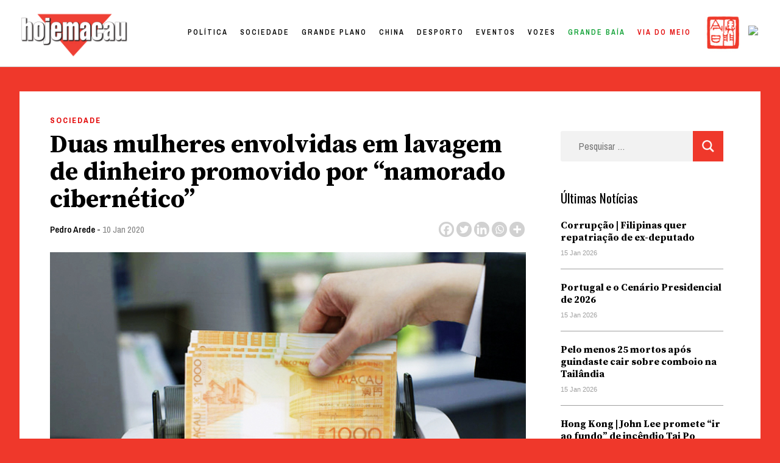

--- FILE ---
content_type: text/html; charset=UTF-8
request_url: https://hojemacau.com.mo/2020/01/10/duas-mulheres-envolvidas-em-lavagem-de-dinheiro-promovido-por-namorado-cibernetico/
body_size: 36145
content:
<!doctype html>
<html lang="pt-PT">
<head><meta charset="UTF-8"><script>if(navigator.userAgent.match(/MSIE|Internet Explorer/i)||navigator.userAgent.match(/Trident\/7\..*?rv:11/i)){var href=document.location.href;if(!href.match(/[?&]nowprocket/)){if(href.indexOf("?")==-1){if(href.indexOf("#")==-1){document.location.href=href+"?nowprocket=1"}else{document.location.href=href.replace("#","?nowprocket=1#")}}else{if(href.indexOf("#")==-1){document.location.href=href+"&nowprocket=1"}else{document.location.href=href.replace("#","&nowprocket=1#")}}}}</script><script>class RocketLazyLoadScripts{constructor(){this.triggerEvents=["keydown","mousedown","mousemove","touchmove","touchstart","touchend","wheel"],this.userEventHandler=this._triggerListener.bind(this),this.touchStartHandler=this._onTouchStart.bind(this),this.touchMoveHandler=this._onTouchMove.bind(this),this.touchEndHandler=this._onTouchEnd.bind(this),this.clickHandler=this._onClick.bind(this),this.interceptedClicks=[],window.addEventListener("pageshow",(e=>{this.persisted=e.persisted})),window.addEventListener("DOMContentLoaded",(()=>{this._preconnect3rdParties()})),this.delayedScripts={normal:[],async:[],defer:[]},this.allJQueries=[]}_addUserInteractionListener(e){document.hidden?e._triggerListener():(this.triggerEvents.forEach((t=>window.addEventListener(t,e.userEventHandler,{passive:!0}))),window.addEventListener("touchstart",e.touchStartHandler,{passive:!0}),window.addEventListener("mousedown",e.touchStartHandler),document.addEventListener("visibilitychange",e.userEventHandler))}_removeUserInteractionListener(){this.triggerEvents.forEach((e=>window.removeEventListener(e,this.userEventHandler,{passive:!0}))),document.removeEventListener("visibilitychange",this.userEventHandler)}_onTouchStart(e){"HTML"!==e.target.tagName&&(window.addEventListener("touchend",this.touchEndHandler),window.addEventListener("mouseup",this.touchEndHandler),window.addEventListener("touchmove",this.touchMoveHandler,{passive:!0}),window.addEventListener("mousemove",this.touchMoveHandler),e.target.addEventListener("click",this.clickHandler),this._renameDOMAttribute(e.target,"onclick","rocket-onclick"))}_onTouchMove(e){window.removeEventListener("touchend",this.touchEndHandler),window.removeEventListener("mouseup",this.touchEndHandler),window.removeEventListener("touchmove",this.touchMoveHandler,{passive:!0}),window.removeEventListener("mousemove",this.touchMoveHandler),e.target.removeEventListener("click",this.clickHandler),this._renameDOMAttribute(e.target,"rocket-onclick","onclick")}_onTouchEnd(e){window.removeEventListener("touchend",this.touchEndHandler),window.removeEventListener("mouseup",this.touchEndHandler),window.removeEventListener("touchmove",this.touchMoveHandler,{passive:!0}),window.removeEventListener("mousemove",this.touchMoveHandler)}_onClick(e){e.target.removeEventListener("click",this.clickHandler),this._renameDOMAttribute(e.target,"rocket-onclick","onclick"),this.interceptedClicks.push(e),e.preventDefault(),e.stopPropagation(),e.stopImmediatePropagation()}_replayClicks(){window.removeEventListener("touchstart",this.touchStartHandler,{passive:!0}),window.removeEventListener("mousedown",this.touchStartHandler),this.interceptedClicks.forEach((e=>{e.target.dispatchEvent(new MouseEvent("click",{view:e.view,bubbles:!0,cancelable:!0}))}))}_renameDOMAttribute(e,t,n){e.hasAttribute&&e.hasAttribute(t)&&(event.target.setAttribute(n,event.target.getAttribute(t)),event.target.removeAttribute(t))}_triggerListener(){this._removeUserInteractionListener(this),"loading"===document.readyState?document.addEventListener("DOMContentLoaded",this._loadEverythingNow.bind(this)):this._loadEverythingNow()}_preconnect3rdParties(){let e=[];document.querySelectorAll("script[type=rocketlazyloadscript]").forEach((t=>{if(t.hasAttribute("src")){const n=new URL(t.src).origin;n!==location.origin&&e.push({src:n,crossOrigin:t.crossOrigin||"module"===t.getAttribute("data-rocket-type")})}})),e=[...new Map(e.map((e=>[JSON.stringify(e),e]))).values()],this._batchInjectResourceHints(e,"preconnect")}async _loadEverythingNow(){this.lastBreath=Date.now(),this._delayEventListeners(),this._delayJQueryReady(this),this._handleDocumentWrite(),this._registerAllDelayedScripts(),this._preloadAllScripts(),await this._loadScriptsFromList(this.delayedScripts.normal),await this._loadScriptsFromList(this.delayedScripts.defer),await this._loadScriptsFromList(this.delayedScripts.async);try{await this._triggerDOMContentLoaded(),await this._triggerWindowLoad()}catch(e){}window.dispatchEvent(new Event("rocket-allScriptsLoaded")),this._replayClicks()}_registerAllDelayedScripts(){document.querySelectorAll("script[type=rocketlazyloadscript]").forEach((e=>{e.hasAttribute("src")?e.hasAttribute("async")&&!1!==e.async?this.delayedScripts.async.push(e):e.hasAttribute("defer")&&!1!==e.defer||"module"===e.getAttribute("data-rocket-type")?this.delayedScripts.defer.push(e):this.delayedScripts.normal.push(e):this.delayedScripts.normal.push(e)}))}async _transformScript(e){return await this._littleBreath(),new Promise((t=>{const n=document.createElement("script");[...e.attributes].forEach((e=>{let t=e.nodeName;"type"!==t&&("data-rocket-type"===t&&(t="type"),n.setAttribute(t,e.nodeValue))})),e.hasAttribute("src")?(n.addEventListener("load",t),n.addEventListener("error",t)):(n.text=e.text,t());try{e.parentNode.replaceChild(n,e)}catch(e){t()}}))}async _loadScriptsFromList(e){const t=e.shift();return t?(await this._transformScript(t),this._loadScriptsFromList(e)):Promise.resolve()}_preloadAllScripts(){this._batchInjectResourceHints([...this.delayedScripts.normal,...this.delayedScripts.defer,...this.delayedScripts.async],"preload")}_batchInjectResourceHints(e,t){var n=document.createDocumentFragment();e.forEach((e=>{if(e.src){const i=document.createElement("link");i.href=e.src,i.rel=t,"preconnect"!==t&&(i.as="script"),e.getAttribute&&"module"===e.getAttribute("data-rocket-type")&&(i.crossOrigin=!0),e.crossOrigin&&(i.crossOrigin=e.crossOrigin),n.appendChild(i)}})),document.head.appendChild(n)}_delayEventListeners(){let e={};function t(t,n){!function(t){function n(n){return e[t].eventsToRewrite.indexOf(n)>=0?"rocket-"+n:n}e[t]||(e[t]={originalFunctions:{add:t.addEventListener,remove:t.removeEventListener},eventsToRewrite:[]},t.addEventListener=function(){arguments[0]=n(arguments[0]),e[t].originalFunctions.add.apply(t,arguments)},t.removeEventListener=function(){arguments[0]=n(arguments[0]),e[t].originalFunctions.remove.apply(t,arguments)})}(t),e[t].eventsToRewrite.push(n)}function n(e,t){let n=e[t];Object.defineProperty(e,t,{get:()=>n||function(){},set(i){e["rocket"+t]=n=i}})}t(document,"DOMContentLoaded"),t(window,"DOMContentLoaded"),t(window,"load"),t(window,"pageshow"),t(document,"readystatechange"),n(document,"onreadystatechange"),n(window,"onload"),n(window,"onpageshow")}_delayJQueryReady(e){let t=window.jQuery;Object.defineProperty(window,"jQuery",{get:()=>t,set(n){if(n&&n.fn&&!e.allJQueries.includes(n)){n.fn.ready=n.fn.init.prototype.ready=function(t){e.domReadyFired?t.bind(document)(n):document.addEventListener("rocket-DOMContentLoaded",(()=>t.bind(document)(n)))};const t=n.fn.on;n.fn.on=n.fn.init.prototype.on=function(){if(this[0]===window){function e(e){return e.split(" ").map((e=>"load"===e||0===e.indexOf("load.")?"rocket-jquery-load":e)).join(" ")}"string"==typeof arguments[0]||arguments[0]instanceof String?arguments[0]=e(arguments[0]):"object"==typeof arguments[0]&&Object.keys(arguments[0]).forEach((t=>{delete Object.assign(arguments[0],{[e(t)]:arguments[0][t]})[t]}))}return t.apply(this,arguments),this},e.allJQueries.push(n)}t=n}})}async _triggerDOMContentLoaded(){this.domReadyFired=!0,await this._littleBreath(),document.dispatchEvent(new Event("rocket-DOMContentLoaded")),await this._littleBreath(),window.dispatchEvent(new Event("rocket-DOMContentLoaded")),await this._littleBreath(),document.dispatchEvent(new Event("rocket-readystatechange")),await this._littleBreath(),document.rocketonreadystatechange&&document.rocketonreadystatechange()}async _triggerWindowLoad(){await this._littleBreath(),window.dispatchEvent(new Event("rocket-load")),await this._littleBreath(),window.rocketonload&&window.rocketonload(),await this._littleBreath(),this.allJQueries.forEach((e=>e(window).trigger("rocket-jquery-load"))),await this._littleBreath();const e=new Event("rocket-pageshow");e.persisted=this.persisted,window.dispatchEvent(e),await this._littleBreath(),window.rocketonpageshow&&window.rocketonpageshow({persisted:this.persisted})}_handleDocumentWrite(){const e=new Map;document.write=document.writeln=function(t){const n=document.currentScript,i=document.createRange(),r=n.parentElement;let o=e.get(n);void 0===o&&(o=n.nextSibling,e.set(n,o));const s=document.createDocumentFragment();i.setStart(s,0),s.appendChild(i.createContextualFragment(t)),r.insertBefore(s,o)}}async _littleBreath(){Date.now()-this.lastBreath>45&&(await this._requestAnimFrame(),this.lastBreath=Date.now())}async _requestAnimFrame(){return document.hidden?new Promise((e=>setTimeout(e))):new Promise((e=>requestAnimationFrame(e)))}static run(){const e=new RocketLazyLoadScripts;e._addUserInteractionListener(e)}}RocketLazyLoadScripts.run();</script>
	
	<meta name="viewport" content="width=device-width, initial-scale=1">
	<link rel="profile" href="https://gmpg.org/xfn/11">

	<title>Duas mulheres envolvidas em lavagem de dinheiro promovido por “namorado cibernético” &#8211; Hoje Macau</title><style id="rocket-critical-css">:root{--wp-admin-theme-color:#007cba;--wp-admin-theme-color-darker-10:#006ba1;--wp-admin-theme-color-darker-20:#005a87}#wpdcom *{box-sizing:border-box}#wpdcom .wpdiscuz-hidden{display:none}#wpdcom .wpd-clear,#wpdcom .clearfix{clear:both}#wpdcom .wpdlb{clip:rect(1px,1px,1px,1px);clip-path:inset(50%);height:1px;width:1px;margin:-1px;overflow:hidden;padding:0;position:absolute}[wpd-tooltip]{position:relative}[wpd-tooltip]::before{content:"";position:absolute;top:-8px;left:50%;transform:translateX(-50%);border-width:7px 7px 0 7px;border-style:solid;border-color:#555555 transparent transparent transparent;z-index:100;opacity:0}[wpd-tooltip]::after{content:attr(wpd-tooltip);position:absolute;left:50%;top:-8px;transform:translateX(-50%) translateY(-100%);background:#555555;text-align:center;color:#fff;padding:8px 10px;font-size:11px;line-height:1.5;min-width:6vw;border-width:0;border-radius:4px;z-index:99;opacity:0;text-transform:none}[wpd-tooltip-position='left']::before{left:0%;top:50%;margin-left:-11px;transform:translatey(-50%) rotate(-90deg)}[wpd-tooltip-position='left']::after{left:0%;top:50%;margin-left:-8px;transform:translateX(-100%) translateY(-50%)}.wpd-social-login [wpd-tooltip]::after{top:-24px}.wpd-social-login [wpd-tooltip]::before{top:-24px}#wpdcom .wpd-social-login i{opacity:0.8;font-size:12px;color:#ffffff;text-align:center;line-height:22px;width:22px;height:22px;border-radius:50%;display:inline-block;margin:0 2px}#wpdcom .wpd-social-login .wpdsn-fb i{background-color:#4267B2}#wpdcom .wpd-auth .wpdiscuz-social-login-spinner{display:none}#wpdcom .wpd-social-login-agreement{width:100%;margin-top:15px;margin-bottom:0;font-size:12px;padding:20px 30px 10px 30px;background-color:#F8F8F8;border:1px dotted #dddddd;clear:both;line-height:normal}#wpdcom .wpd-social-login-agreement .wpd-agreement-title{font-weight:bold;margin-bottom:5px;font-size:15px}#wpdcom .wpd-social-login-agreement .wpd-agreement-button{text-transform:uppercase;padding:3px 20px;margin:5px 0 0 15px;font-size:12px;line-height:20px;color:#00B38F;display:inline-block}#wpdcom .wpd-social-login-agreement .wpd-agreement-button.wpd-agreement-button-agree{border:1px dotted #00B38F;color:#00B38F}#wpdcom .wpd-social-login-agreement .wpd-agreement-button.wpd-agreement-button-disagree{border:1px dotted #ff312f;color:#ff312f}#wpdcom .wpd-social-login-agreement .wpd-agreement-buttons{margin-top:4px}#wpdcom .wpd-social-login-agreement .wpd-agreement-buttons-right{float:right}#wpdcom .wpd-secondary-forms-social-content .wpd-social-login-agreement{padding:20px}#wpdcom .wpd-social-login .wpd-connect-with{line-height:20px;font-size:14px;margin:0px 9px;vertical-align:baseline;color:#666}#wpdcom .wpdiscuz-subscribe-bar{width:100%}#wpdcom .wpdiscuz-subscribe-bar form{display:flex;justify-content:flex-start;flex-direction:row;align-items:center}#wpdcom .wpd-form .wpd-avatar{display:none}#wpdcom .wpd-form .wpdiscuz-textarea-wrap{margin-bottom:10px;margin-top:10px}#wpdcom .wpd-form .wpdiscuz-textarea-wrap [id^=wpd-editor-wraper]{position:relative}#wpdcom .wc-field-submit input[type="submit"]{margin-left:2%}#wpdcom .wpd_label input[type="checkbox"].wpd_label__checkbox{display:none}#wpdcom .wpd_label__checkbox{display:none}#wpdcom .wpd_label__check{display:inline-block;border:0px;border-radius:0;vertical-align:middle;text-align:center;margin:0px 3px 0px 0px}#wpdcom .wpd_label__check i.wpdicon{font-size:15px;line-height:20px;padding:4px 5px;width:32px;margin:0px}#wpdcom .wpd_label__check i.wpdicon-on{display:none;color:#00b38f;border:1px solid #b5e5db}#wpdcom .wpd_label__check i.wpdicon-off{display:inline-block;color:#aaaaaa;border:1px solid #dddddd}#wpdcom .wpd-editor-char-counter{font-size:9px;padding:3px 5px 2px;position:absolute;right:0}#wpdcom .wpd-form-row .wpdiscuz-item{width:100%;vertical-align:baseline;padding:1px 0 7px 0;position:relative}#wpdcom .wpd-form-row .wpd-field{width:100%;line-height:20px;color:#777777;display:inline-block;float:none;clear:both;margin:0;box-sizing:border-box;padding:3px 5px 3px 5px;font-size:14px;border-radius:3px;vertical-align:baseline}#wpdcom .wpd-form-row .wpd-has-icon .wpd-field{padding-left:30px}#wpdcom .wpd-form-row .wpdiscuz-item .wpd-field-icon{display:inline-block;font-size:16px;line-height:16px;opacity:0.3;padding:0;margin:0px;position:absolute;top:9px;left:8px;width:20px;text-align:left}#wpdcom .wpd-form-row .wpdiscuz-item input[type="text"],#wpdcom .wpd-form-row .wpdiscuz-item input[type="email"]{height:32px}#wpdcom .wc-field-submit{text-align:right;padding:10px 2px 0 0;display:flex;flex-wrap:wrap;justify-content:flex-end;align-items:flex-start}#wpdcom .wpd-form-col-left div:last-of-type,#wpdcom .wpd-form-col-right div:last-of-type{border-bottom:none}#wpdcom .wpd-thread-head .wpd-thread-filter{display:flex;flex-direction:row;flex-wrap:wrap;justify-content:space-between;align-items:flex-end}#wpdcom .wpd-thread-filter .wpd-filter{font-size:16px;color:#999999;border-bottom:2px solid #999999;text-align:center;padding:5px 10px;margin:0 1px -2px 1px;line-height:18px}#wpdcom .wpd-thread-filter .wpdf-reacted{color:#ffa600;border-bottom-color:#ffa600;width:34px}#wpdcom .wpd-thread-filter .wpdf-hottest{color:#fc5844;border-bottom-color:#fc5844;width:34px}#wpdiscuz-comment-message{position:fixed;top:20px;right:5px;width:300px;z-index:99999}#wpd-editor-source-code-wrapper-bg{display:none;position:fixed;top:0;left:0;background-color:rgba(0,0,0,.6);width:100%;z-index:9999999;height:100%}#wpd-editor-source-code-wrapper{display:none;width:50%;height:350px;position:fixed;top:50%;left:50%;transform:translate(-50%,-50%);background-color:#fff;z-index:99999991;justify-content:center;align-items:center;padding:5px;border-radius:5px;text-align:right}#wpd-editor-source-code{height:300px;width:100%;resize:none}#wpd-insert-source-code{padding:3px 40px;margin-top:5px}#wpdiscuz-loading-bar{position:fixed;top:0;right:0;width:70px;border:0;background:transparent;z-index:999999;display:none}#wpdiscuz-loading-bar:before{content:"";display:inline-block;width:5px;height:6px;background:#888;border-radius:50%;animation:wpdLoading 1s ease infinite;box-shadow:0 0 5px 1px #fff}@keyframes wpdLoading{0%{transform:translateX(0)}5%{transform:translateX(0);width:18px;transform-origin:right}50%{transform:translateX(50px);width:10px}55%{transform:translateX(42px);width:18px}100%{transform:translateX(0)}}#wpdcom .wpd-comment-info-bar{display:none;padding:10px;margin:20px auto 0 auto;flex-direction:row;justify-content:space-between;border:1px dashed #39b89a;background:#f7fffc;font-size:14px}#wpdcom .wpd-current-view{padding:3px;color:#555}#wpdcom .wpd-comment-info-bar .wpd-current-view i{color:#07B290;margin-right:6px;font-size:18px}#wpdcom .wpd-filter-view-all{color:#fff;background:#999;padding:5px 20px;font-size:13px;border-radius:3px}@media screen and (max-width:600px){#wpdcom .wpd-form .wpd-avatar{display:none}#wpdcom .wpd-form .wpd-form-foot,#wpdcom .wpd-form-row .wpd-form-col-left,#wpdcom .wpd-form-row .wpd-form-col-right{width:100%;float:none}#wpdiscuz-comment-message{width:97%}#wpdcom .wpd-thread-head .wpd-thread-filter{margin-top:5px}#wpdcom .wpdiscuz-subscribe-form-button{width:99%;margin-top:8px}#wpdcom .wpdiscuz-subscribe-bar #wpdiscuz_subscription_button{width:100%;min-height:20px!important;height:26px!important}}.fab,.far,.fas{-moz-osx-font-smoothing:grayscale;-webkit-font-smoothing:antialiased;display:inline-block;font-style:normal;font-variant:normal;text-rendering:auto;line-height:1}.fa-pulse{-webkit-animation:fa-spin 1s steps(8) infinite;animation:fa-spin 1s steps(8) infinite}@-webkit-keyframes fa-spin{0%{-webkit-transform:rotate(0deg);transform:rotate(0deg)}to{-webkit-transform:rotate(1turn);transform:rotate(1turn)}}@keyframes fa-spin{0%{-webkit-transform:rotate(0deg);transform:rotate(0deg)}to{-webkit-transform:rotate(1turn);transform:rotate(1turn)}}.fa-user:before{content:"\f007"}.fa-image:before{content:"\f03e"}.fa-facebook:before{content:"\f09a"}.fa-link:before{content:"\f0c1"}.fa-bolt:before{content:"\f0e7"}.fa-bell:before{content:"\f0f3"}.fa-quote-left:before{content:"\f10d"}.fa-bell-slash:before{content:"\f1f6"}.fa-fire:before{content:"\f06d"}.fa-at:before{content:"\f1fa"}.fa-spinner:before{content:"\f110"}@font-face{font-family:"Font Awesome 5 Brands";font-style:normal;font-weight:400;font-display:block;src:url(https://dividebytwo.ovh/wp-content/plugins/wpdiscuz/assets/third-party/font-awesome-5.13.0/webfonts/fa-brands-400.eot);src:url(https://dividebytwo.ovh/wp-content/plugins/wpdiscuz/assets/third-party/font-awesome-5.13.0/webfonts/fa-brands-400.eot?#iefix) format("embedded-opentype"),url(https://dividebytwo.ovh/wp-content/plugins/wpdiscuz/assets/third-party/font-awesome-5.13.0/webfonts/fa-brands-400.woff2) format("woff2"),url(https://dividebytwo.ovh/wp-content/plugins/wpdiscuz/assets/third-party/font-awesome-5.13.0/webfonts/fa-brands-400.woff) format("woff"),url(https://dividebytwo.ovh/wp-content/plugins/wpdiscuz/assets/third-party/font-awesome-5.13.0/webfonts/fa-brands-400.ttf) format("truetype"),url(https://dividebytwo.ovh/wp-content/plugins/wpdiscuz/assets/third-party/font-awesome-5.13.0/webfonts/fa-brands-400.svg#fontawesome) format("svg")}.fab{font-family:"Font Awesome 5 Brands"}@font-face{font-family:"Font Awesome 5 Free";font-style:normal;font-weight:400;font-display:block;src:url(https://dividebytwo.ovh/wp-content/plugins/wpdiscuz/assets/third-party/font-awesome-5.13.0/webfonts/fa-regular-400.eot);src:url(https://dividebytwo.ovh/wp-content/plugins/wpdiscuz/assets/third-party/font-awesome-5.13.0/webfonts/fa-regular-400.eot?#iefix) format("embedded-opentype"),url(https://dividebytwo.ovh/wp-content/plugins/wpdiscuz/assets/third-party/font-awesome-5.13.0/webfonts/fa-regular-400.woff2) format("woff2"),url(https://dividebytwo.ovh/wp-content/plugins/wpdiscuz/assets/third-party/font-awesome-5.13.0/webfonts/fa-regular-400.woff) format("woff"),url(https://dividebytwo.ovh/wp-content/plugins/wpdiscuz/assets/third-party/font-awesome-5.13.0/webfonts/fa-regular-400.ttf) format("truetype"),url(https://dividebytwo.ovh/wp-content/plugins/wpdiscuz/assets/third-party/font-awesome-5.13.0/webfonts/fa-regular-400.svg#fontawesome) format("svg")}.fab,.far{font-weight:400}@font-face{font-family:"Font Awesome 5 Free";font-style:normal;font-weight:900;font-display:block;src:url(https://dividebytwo.ovh/wp-content/plugins/wpdiscuz/assets/third-party/font-awesome-5.13.0/webfonts/fa-solid-900.eot);src:url(https://dividebytwo.ovh/wp-content/plugins/wpdiscuz/assets/third-party/font-awesome-5.13.0/webfonts/fa-solid-900.eot?#iefix) format("embedded-opentype"),url(https://dividebytwo.ovh/wp-content/plugins/wpdiscuz/assets/third-party/font-awesome-5.13.0/webfonts/fa-solid-900.woff2) format("woff2"),url(https://dividebytwo.ovh/wp-content/plugins/wpdiscuz/assets/third-party/font-awesome-5.13.0/webfonts/fa-solid-900.woff) format("woff"),url(https://dividebytwo.ovh/wp-content/plugins/wpdiscuz/assets/third-party/font-awesome-5.13.0/webfonts/fa-solid-900.ttf) format("truetype"),url(https://dividebytwo.ovh/wp-content/plugins/wpdiscuz/assets/third-party/font-awesome-5.13.0/webfonts/fa-solid-900.svg#fontawesome) format("svg")}.far,.fas{font-family:"Font Awesome 5 Free"}.fas{font-weight:900}#wpdcom .wmu-hide{display:none!important}#wpdcom .wmu-upload-wrap{float:right}#wpdcom .wmu-add{margin:0 2px;color:#aaa;display:inline}#wpdcom .wmu-add i{color:#444}#wpdcom .wmu-add input[type=file]{visibility:hidden;display:none}#wpdcom .wmu-tabs{width:100%;padding:8px 0 17px 0;margin:1px 0 0 0;border-top:1px dotted #ddd;text-align:left}#wpdcom .wmu-action-wrap{width:100%;margin:0;padding:0;text-align:left}.lity-hide{display:none}.wpd-clear{clear:both}html{line-height:1.15;-webkit-text-size-adjust:100%}body{margin:0}main{display:block}h1{font-size:2em;margin:0.67em 0}a{background-color:transparent}img{border-style:none}button,input,select,textarea{font-family:inherit;font-size:100%;line-height:1.15;margin:0}button,input{overflow:visible}button,select{text-transform:none}button,[type="submit"]{-webkit-appearance:button}button::-moz-focus-inner,[type="submit"]::-moz-focus-inner{border-style:none;padding:0}button:-moz-focusring,[type="submit"]:-moz-focusring{outline:1px dotted ButtonText}textarea{overflow:auto}[type="checkbox"]{box-sizing:border-box;padding:0}[type="search"]{-webkit-appearance:textfield;outline-offset:-2px}[type="search"]::-webkit-search-decoration{-webkit-appearance:none}::-webkit-file-upload-button{-webkit-appearance:button;font:inherit}*,*::before,*::after{box-sizing:inherit}html{box-sizing:border-box}body,button,input,select,textarea{color:#404040;font-family:-apple-system,BlinkMacSystemFont,"Segoe UI",Roboto,Oxygen-Sans,Ubuntu,Cantarell,"Helvetica Neue",sans-serif;font-size:1rem;line-height:1.5}h1,h2{clear:both}p{margin-bottom:1.5em}i{font-style:italic}body{background:#fff}ul{margin:0 0 1.5em 3em}ul{list-style:disc}img{height:auto;max-width:100%}button,input[type="submit"]{border:1px solid;border-color:#ccc #ccc #bbb;border-radius:3px;background:#e6e6e6;color:rgba(0,0,0,0.8);line-height:1;padding:0.6em 1em 0.4em}input[type="text"],input[type="email"],input[type="search"],textarea{color:#666;border:1px solid #ccc;border-radius:3px;padding:3px}select{border:1px solid #ccc}textarea{width:100%}.main-navigation{display:block;width:100%}.main-navigation ul{display:none;list-style:none;margin:0;padding-left:0}.main-navigation li{position:relative}.main-navigation a{display:block;text-decoration:none}.menu-toggle{display:block}@media screen and (min-width:37.5em){.menu-toggle{display:none}.main-navigation ul{display:flex}}.site-main .post-navigation{margin:0 0 1.5em}.post-navigation .nav-links{display:flex}.post-navigation .nav-previous{flex:1 0 50%}.post{margin:0 0 1.5em}.entry-content{margin:1.5em 0 0}.widget{margin:0 0 1.5em}.custom-logo-link{display:inline-block}.screen-reader-text{border:0;clip:rect(1px,1px,1px,1px);clip-path:inset(50%);height:1px;margin:-1px;overflow:hidden;padding:0;position:absolute!important;width:1px;word-wrap:normal!important}img.menu_toggle{position:absolute;width:20px!important;right:2.5%;top:48px;z-index:}.off{margin-right:-400px}.close{position:absolute;width:20px!important;right:1.5vw;top:50px}.hamburger_overlay{position:fixed;width:300px;height:100vh;top:0!important;right:0;padding:100px 30px 100px 30px;background-color:white;z-index:99;-webkit-box-shadow:-11px 0px 5px 0px rgba(0,0,0,0.25);-moz-box-shadow:-11px 0px 5px 0px rgba(0,0,0,0.25);box-shadow:-11px 0px 5px 0px rgba(0,0,0,0.25)}.hamburger_overlay li{list-style:none;margin:0!important}.hamburger_overlay .menu-item{width:100%;display:block}.hamburger_overlay .menu{display:block!important}#search-4{width:100%}*{box-sizing:border-box}body{background-color:#EF382B;color:black;overflow-x:hidden;padding-top:110px}#masthead{width:100vw;height:110px;background:white;padding:27px 2%;z-index:100;top:0;border-bottom:1px solid #D1D1D1;position:fixed}#site-navigation{width:auto;float:right;margin-top:-50px;padding-right:5%}#menu-item-58976 a{text-transform:lowercase!important;color:#EF382B!important}#masthead img{width:170px;margin-top:-5px}#site-navigation li{float:left;font-family:'Archivo Narrow',sans-serif;letter-spacing:3px;font-size:14px;font-weight:600;color:black;text-transform:uppercase;margin-left:45px;color:black}#site-navigation li a{color:black}.site-main{background-color:white;width:95%;max-width:1500px;margin:0 auto;margin-top:40px;padding:30px 50px;box-sizing:border-box}#secondary{display:none}.single article{width:70%}.single article h1{font-family:'Source Serif Pro',serif;font-size:42px;line-height:45px;margin:30px 0 10px 0}.single article .post-thumbnail{margin-top:20px;max-height:550px;overflow:hidden}.single article .post-thumbnail img{min-width:100%;object-fit:cover;object-position:50% 50%}.single article{font-family:'Source Serif Pro',serif;font-size:18px;line-height:34px}.single article p:first-child::first-letter{font-family:'Source Serif Pro',serif;height:90px;overflow-y:hidden;font-size:115px;font-weight:700;color:#EF382B;padding:15px 10px 0 0;line-height:normal;float:left}.single article .entry-content p{margin-left:20%}.single article .entry-header a:first-child{display:inline-block;font-size:13px;text-transform:uppercase;letter-spacing:2px;font-weight:700;color:#E20000;text-decoration:none;font-family:'Archivo Narrow',sans-serif}ul.post-categories{list-style:none;margin:0;padding:0}ul.post-categories li{float:left;padding-right:10px}.single article .entry-header .author a{font-size:15px;color:black;text-transform:none;letter-spacing:normal;font-weight:600}.single article .entry-header .posted-on a{font-size:15px;color:grey;text-transform:none;letter-spacing:normal;font-weight:400}.single .entry-footer .cat-links{display:none}.single .entry-footer .tags-links{font-family:'Archivo Narrow',sans-serif;font-size:15px;color:black;text-transform:none;letter-spacing:normal;font-weight:600}.single .entry-footer .tags-links a{color:gray;text-decoration:none}.single .saboxplugin-wrap .clearfix{display:none}.post-navigation{display:none}.single ul.the_champ_sharing_ul{width:auto;height:30px;margin-top:-33px!important;float:right}.single .wpd-avatar{width:50px;height:50px;overflow:hidden;border-radius:50%}.single .site #wpdcom *{line-height:auto!important}.wpd-thread-filter{display:none!important}#wpd-field-submit-0_0{background-color:#EF382B;border:none;color:white;border-radius:0;font-size:13px;letter-spacing:1px;text-transform:uppercase;font-family:'Archivo Narrow',sans-serif;padding:13px 20px}.tags-links{display:none}.single .site-main{position:relative}.single #secondary{display:block;width:22%;position:absolute;top:150px;right:5%}#secondary .widget_recent_entries ul{list-style:none;padding:0;margin:0}#secondary .widget_recent_entries ul a{font-family:'Source Serif Pro',serif;color:black;font-size:16px;line-height:20px;text-decoration:none;font-weight:700;width:100%;display:inline-block;padding-top:20px}#secondary .widget_recent_entries ul li{border-bottom:1px solid #a0a0a0;padding-bottom:15px}#secondary .post-date{color:#a0a0a0;font-size:11px;font-family:-apple-system,BlinkMacSystemFont,"Segoe UI",Roboto,Oxygen-Sans,Ubuntu,Cantarell,"Helvetica Neue",sans-serif}#secondary .widget_recent_entries h2{font-size:21px;font-family:'Oswald',serif;font-weight:400;margin:0}#secondary .search-form .search-submit,.hamburger_overlay .search-form .search-submit{background-color:#EF382B;border:none;color:#EF382B;border-radius:0;font-size:13px;letter-spacing:1px;text-transform:uppercase;font-family:'Archivo Narrow',sans-serif;padding:13px 20px;margin-top:-70px;float:right;display:block;z-index:9;position:relative;width:50px;height:50px}#secondary .search-form,.hamburger_overlay .search-form{position:relative}.hamburger_overlay .search-form{width:100%}#secondary .search-form:after,.hamburger_overlay .search-form:after{content:'';background:url('/wp-content/uploads/2020/10/lupa.png');background-size:contain;width:20px;height:20px;display:block;z-index:999;position:absolute;right:15px;top:15px}#secondary .search-form,.hamburger_overlay .search-form{text-align:center}#secondary .search-form label,.hamburger_overlay .search-form label{width:100%;display:block}#secondary .search-field,.hamburger_overlay .search-field{width:100%;height:50px;border:none;padding-left:30px;margin-bottom:20px;font-family:'Archivo Narrow',sans-serif;color:black;font-size:16px;background-color:#f2f2f2}@media only screen and (max-width:1024px){#primary-menu{display:none}}@media only screen and (max-width:780px){#masthead{height:60px;padding:0}img.menu_toggle{top:17px}img.close{top:17px}.menu-toggle{display:none}.custom-logo{margin-left:10px;margin-top:3px!important}#masthead img{width:100px;padding-top:10px}.menu_toggle{top:15px}.site-main{margin-top:0;margin-top:-30px;padding:10% 5% 0 5%}.single .site-main{padding:15px 5% 0 5%}.single article{width:100%}.single #secondary{width:94%;margin-left:3%;padding:5%;position:relative;top:20px;right:0;background-color:white}.single article .entry-content p{margin-left:0}}ul.the_champ_sharing_ul,ul.heateor_ss_follow_ul{list-style:none!important;padding-left:0!important}ul.the_champ_sharing_ul,ul.heateor_ss_follow_ul{margin:1px 0!important}ul.the_champ_sharing_ul li.theChampSharingRound,ul.heateor_ss_follow_ul li.theChampSharingRound{background:0 0!important}ul.heateor_ss_follow_ul li{width:auto}ul.heateor_ss_follow_ul li,ul.the_champ_sharing_ul li{float:left!important;margin:0!important;padding:0!important;list-style:none!important;border:none!important;clear:none}.theChampSharing{display:block;margin:2px}ul.the_champ_sharing_ul li:before,ul.heateor_ss_follow_ul li:before{content:none!important}div.the_champ_horizontal_sharing li{width:auto}.theChampInstagramBackground{background:radial-gradient(circle at 30% 107%,#fdf497 0%,#fdf497 5%,#fd5949 45%,#d6249f 60%,#285AEB 90%)}.theChampFacebookBackground{background-color:#4267B2}.theChampLinkedinBackground{background-color:#0077B5}.theChampMoreBackground{background-color:#EE8E2D}.theChampPinterestBackground{background-color:#CC2329}.theChampRedditBackground{background-color:#FF5700}.theChampTwitterBackground{background-color:#55acee}.theChampWhatsappBackground{background-color:#55EB4C}.theChampSharingSvg{width:100%;height:100%}.theChampFacebookSvg{background:url('data:image/svg+xml;charset=utf8,%3Csvg%20xmlns%3D%22http%3A%2F%2Fwww.w3.org%2F2000%2Fsvg%22%20width%3D%22100%25%22%20height%3D%22100%25%22%20viewBox%3D%22-5%20-5%2042%2042%22%3E%3Cpath%20d%3D%22M17.78%2027.5V17.008h3.522l.527-4.09h-4.05v-2.61c0-1.182.33-1.99%202.023-1.99h2.166V4.66c-.375-.05-1.66-.16-3.155-.16-3.123%200-5.26%201.905-5.26%205.405v3.016h-3.53v4.09h3.53V27.5h4.223z%22%20fill%3D%22%23fff%22%3E%3C%2Fpath%3E%3C%2Fsvg%3E') no-repeat center center}.theChampLinkedinSvg{background:url('data:image/svg+xml;charset=utf8,%3Csvg%20xmlns%3D%22http%3A%2F%2Fwww.w3.org%2F2000%2Fsvg%22%20width%3D%22100%25%22%20height%3D%22100%25%22%20viewBox%3D%22-2%20-2%2035%2039%22%3E%3Cpath%20d%3D%22M6.227%2012.61h4.19v13.48h-4.19V12.61zm2.095-6.7a2.43%202.43%200%200%201%200%204.86c-1.344%200-2.428-1.09-2.428-2.43s1.084-2.43%202.428-2.43m4.72%206.7h4.02v1.84h.058c.56-1.058%201.927-2.176%203.965-2.176%204.238%200%205.02%202.792%205.02%206.42v7.395h-4.183v-6.56c0-1.564-.03-3.574-2.178-3.574-2.18%200-2.514%201.7-2.514%203.46v6.668h-4.187V12.61z%22%20fill%3D%22%23fff%22%2F%3E%3C%2Fsvg%3E') no-repeat center center}.theChampMoreSvg{background:url([data-uri]) left no-repeat}.theChampPinterestSvg{background:url('data:image/svg+xml;charset=utf8,%3Csvg%20xmlns%3D%22http%3A%2F%2Fwww.w3.org%2F2000%2Fsvg%22%20width%3D%22100%25%22%20height%3D%22100%25%22%20viewBox%3D%22-2%20-2%2035%2035%22%3E%3Cpath%20fill%3D%22%23fff%22%20d%3D%22M16.539%204.5c-6.277%200-9.442%204.5-9.442%208.253%200%202.272.86%204.293%202.705%205.046.303.125.574.005.662-.33.061-.231.205-.816.27-1.06.088-.331.053-.447-.191-.736-.532-.627-.873-1.439-.873-2.591%200-3.338%202.498-6.327%206.505-6.327%203.548%200%205.497%202.168%205.497%205.062%200%203.81-1.686%207.025-4.188%207.025-1.382%200-2.416-1.142-2.085-2.545.397-1.674%201.166-3.48%201.166-4.689%200-1.081-.581-1.983-1.782-1.983-1.413%200-2.548%201.462-2.548%203.419%200%201.247.421%202.091.421%202.091l-1.699%207.199c-.505%202.137-.076%204.755-.039%205.019.021.158.223.196.314.077.13-.17%201.813-2.247%202.384-4.324.162-.587.929-3.631.929-3.631.46.876%201.801%201.646%203.227%201.646%204.247%200%207.128-3.871%207.128-9.053.003-3.918-3.317-7.568-8.361-7.568z%22%2F%3E%3C%2Fsvg%3E') no-repeat center center}.theChampRedditSvg{background:url([data-uri]) left no-repeat}.theChampTwitterSvg{background:url([data-uri]) left no-repeat}.theChampWhatsappSvg{background:url([data-uri]) left no-repeat}.theChampSharing{float:left;border:none}.theChampInstagramSvg{background:url('data:image/svg+xml;charset=utf8,%3Csvg%20id%3D%22Layer_1%22%20version%3D%221.1%22%20viewBox%3D%22-10%20-10%20148%20148%22%20xml%3Aspace%3D%22preserve%22%20xmlns%3D%22http%3A%2F%2Fwww.w3.org%2F2000%2Fsvg%22%20xmlns%3Axlink%3D%22http%3A%2F%2Fwww.w3.org%2F1999%2Fxlink%22%3E%3Cg%3E%3Cg%3E%3Cpath%20d%3D%22M86%2C112H42c-14.336%2C0-26-11.663-26-26V42c0-14.337%2C11.664-26%2C26-26h44c14.337%2C0%2C26%2C11.663%2C26%2C26v44%20%20%20%20C112%2C100.337%2C100.337%2C112%2C86%2C112z%20M42%2C24c-9.925%2C0-18%2C8.074-18%2C18v44c0%2C9.925%2C8.075%2C18%2C18%2C18h44c9.926%2C0%2C18-8.075%2C18-18V42%20%20%20%20c0-9.926-8.074-18-18-18H42z%22%20fill%3D%22%23fff%22%3E%3C%2Fpath%3E%3C%2Fg%3E%3Cg%3E%3Cpath%20d%3D%22M64%2C88c-13.234%2C0-24-10.767-24-24c0-13.234%2C10.766-24%2C24-24s24%2C10.766%2C24%2C24C88%2C77.233%2C77.234%2C88%2C64%2C88z%20M64%2C48c-8.822%2C0-16%2C7.178-16%2C16s7.178%2C16%2C16%2C16c8.822%2C0%2C16-7.178%2C16-16S72.822%2C48%2C64%2C48z%22%20fill%3D%22%23fff%22%3E%3C%2Fpath%3E%3C%2Fg%3E%3Cg%3E%3Ccircle%20cx%3D%2289.5%22%20cy%3D%2238.5%22%20fill%3D%22%23fff%22%20r%3D%225.5%22%3E%3C%2Fcircle%3E%3C%2Fg%3E%3C%2Fg%3E%3C%2Fsvg%3E') no-repeat center center}.the_champ_horizontal_sharing .theChampFacebookSvg{background:url('data:image/svg+xml;charset=utf8,%3Csvg%20xmlns%3D%22http%3A%2F%2Fwww.w3.org%2F2000%2Fsvg%22%20width%3D%22100%25%22%20height%3D%22100%25%22%20viewBox%3D%22-5%20-5%2042%2042%22%3E%3Cpath%20d%3D%22M17.78%2027.5V17.008h3.522l.527-4.09h-4.05v-2.61c0-1.182.33-1.99%202.023-1.99h2.166V4.66c-.375-.05-1.66-.16-3.155-.16-3.123%200-5.26%201.905-5.26%205.405v3.016h-3.53v4.09h3.53V27.5h4.223z%22%20fill%3D%22white%22%3E%3C%2Fpath%3E%3C%2Fsvg%3E') no-repeat center center}.the_champ_horizontal_sharing .theChampLinkedinSvg{background:url('data:image/svg+xml;charset=utf8,%3Csvg%20xmlns%3D%22http%3A%2F%2Fwww.w3.org%2F2000%2Fsvg%22%20width%3D%22100%25%22%20height%3D%22100%25%22%20viewBox%3D%22-2%20-2%2035%2039%22%3E%3Cpath%20d%3D%22M6.227%2012.61h4.19v13.48h-4.19V12.61zm2.095-6.7a2.43%202.43%200%200%201%200%204.86c-1.344%200-2.428-1.09-2.428-2.43s1.084-2.43%202.428-2.43m4.72%206.7h4.02v1.84h.058c.56-1.058%201.927-2.176%203.965-2.176%204.238%200%205.02%202.792%205.02%206.42v7.395h-4.183v-6.56c0-1.564-.03-3.574-2.178-3.574-2.18%200-2.514%201.7-2.514%203.46v6.668h-4.187V12.61z%22%20fill%3D%22white%22%2F%3E%3C%2Fsvg%3E') no-repeat center center}.the_champ_horizontal_sharing .theChampMoreSvg{background:url('data:image/svg+xml;charset=utf8,%3Csvg%20xmlns%3D%22http%3A%2F%2Fwww.w3.org%2F2000%2Fsvg%22%20width%3D%22100%25%22%20height%3D%22100%25%22%20viewBox%3D%22-4%20-4%2038%2038%22%3E%3Ccircle%20cx%3D%2210%22%20cy%3D%2215%22%20r%3D%223%22%20fill%3D%22white%22%3E%3C%2Fcircle%3E%3Ccircle%20cx%3D%2220%22%20cy%3D%2210%22%20r%3D%223%22%20fill%3D%22white%22%3E%3C%2Fcircle%3E%3Ccircle%20cx%3D%2220%22%20cy%3D%2220%22%20r%3D%223%22%20fill%3D%22white%22%3E%3C%2Fcircle%3E%3Cpath%20d%3D%22M%2010%2015%20L%2020%2010%20m%200%2010%20L%2010%2015%22%20stroke-width%3D%222%22%20stroke%3D%22white%22%3E%3C%2Fpath%3E%3C%2Fsvg%3E') no-repeat center center}.the_champ_horizontal_sharing .theChampPinterestSvg{background:url('data:image/svg+xml;charset=utf8,%3Csvg%20xmlns%3D%22http%3A%2F%2Fwww.w3.org%2F2000%2Fsvg%22%20width%3D%22100%25%22%20height%3D%22100%25%22%20viewBox%3D%22-2%20-2%2035%2035%22%3E%3Cpath%20fill%3D%22white%22%20d%3D%22M16.539%204.5c-6.277%200-9.442%204.5-9.442%208.253%200%202.272.86%204.293%202.705%205.046.303.125.574.005.662-.33.061-.231.205-.816.27-1.06.088-.331.053-.447-.191-.736-.532-.627-.873-1.439-.873-2.591%200-3.338%202.498-6.327%206.505-6.327%203.548%200%205.497%202.168%205.497%205.062%200%203.81-1.686%207.025-4.188%207.025-1.382%200-2.416-1.142-2.085-2.545.397-1.674%201.166-3.48%201.166-4.689%200-1.081-.581-1.983-1.782-1.983-1.413%200-2.548%201.462-2.548%203.419%200%201.247.421%202.091.421%202.091l-1.699%207.199c-.505%202.137-.076%204.755-.039%205.019.021.158.223.196.314.077.13-.17%201.813-2.247%202.384-4.324.162-.587.929-3.631.929-3.631.46.876%201.801%201.646%203.227%201.646%204.247%200%207.128-3.871%207.128-9.053.003-3.918-3.317-7.568-8.361-7.568z%22%2F%3E%3C%2Fsvg%3E') no-repeat center center}.the_champ_horizontal_sharing .theChampRedditSvg{background:url('data:image/svg+xml;charset=utf8,%3Csvg%20xmlns%3D%22http%3A%2F%2Fwww.w3.org%2F2000%2Fsvg%22%20width%3D%22100%25%22%20height%3D%22100%25%22%20viewBox%3D%22-3.5%20-3.5%2039%2039%22%3E%3Cpath%20d%3D%22M28.543%2015.774a2.953%202.953%200%200%200-2.951-2.949%202.882%202.882%200%200%200-1.9.713%2014.075%2014.075%200%200%200-6.85-2.044l1.38-4.349%203.768.884a2.452%202.452%200%201%200%20.24-1.176l-4.274-1a.6.6%200%200%200-.709.4l-1.659%205.224a14.314%2014.314%200%200%200-7.316%202.029%202.908%202.908%200%200%200-1.872-.681%202.942%202.942%200%200%200-1.618%205.4%205.109%205.109%200%200%200-.062.765c0%204.158%205.037%207.541%2011.229%207.541s11.22-3.383%2011.22-7.541a5.2%205.2%200%200%200-.053-.706%202.963%202.963%200%200%200%201.427-2.51zm-18.008%201.88a1.753%201.753%200%200%201%201.73-1.74%201.73%201.73%200%200%201%201.709%201.74%201.709%201.709%200%200%201-1.709%201.711%201.733%201.733%200%200%201-1.73-1.711zm9.565%204.968a5.573%205.573%200%200%201-4.081%201.272h-.032a5.576%205.576%200%200%201-4.087-1.272.6.6%200%200%201%20.844-.854%204.5%204.5%200%200%200%203.238.927h.032a4.5%204.5%200%200%200%203.237-.927.6.6%200%201%201%20.844.854zm-.331-3.256a1.726%201.726%200%201%201%201.709-1.712%201.717%201.717%200%200%201-1.712%201.712z%22%20fill%3D%22white%22%2F%3E%3C%2Fsvg%3E') no-repeat center center}.the_champ_horizontal_sharing .theChampTwitterSvg{background:url('data:image/svg+xml;charset=utf8,%3Csvg%20xmlns%3D%22http%3A%2F%2Fwww.w3.org%2F2000%2Fsvg%22%20width%3D%22100%25%22%20height%3D%22100%25%22%20viewBox%3D%22-4%20-4%2039%2039%22%3E%0A%3Cpath%20d%3D%22M28%208.557a9.913%209.913%200%200%201-2.828.775%204.93%204.93%200%200%200%202.166-2.725%209.738%209.738%200%200%201-3.13%201.194%204.92%204.92%200%200%200-3.593-1.55%204.924%204.924%200%200%200-4.794%206.049c-4.09-.21-7.72-2.17-10.15-5.15a4.942%204.942%200%200%200-.665%202.477c0%201.71.87%203.214%202.19%204.1a4.968%204.968%200%200%201-2.23-.616v.06c0%202.39%201.7%204.38%203.952%204.83-.414.115-.85.174-1.297.174-.318%200-.626-.03-.928-.086a4.935%204.935%200%200%200%204.6%203.42%209.893%209.893%200%200%201-6.114%202.107c-.398%200-.79-.023-1.175-.068a13.953%2013.953%200%200%200%207.55%202.213c9.056%200%2014.01-7.507%2014.01-14.013%200-.213-.005-.426-.015-.637.96-.695%201.795-1.56%202.455-2.55z%22%20fill%3D%22white%22%3E%3C%2Fpath%3E%0A%3C%2Fsvg%3E') no-repeat center center}.the_champ_horizontal_sharing .theChampWhatsappSvg{background:url('data:image/svg+xml;charset=utf8,%3Csvg%20xmlns%3D%22http%3A%2F%2Fwww.w3.org%2F2000%2Fsvg%22%20width%3D%22100%25%22%20height%3D%22100%25%22%20viewBox%3D%22-5%20-5%2040%2040%22%3E%3Cpath%20id%3D%22arc1%22%20stroke%3D%22white%22%20stroke-width%3D%222%22%20fill%3D%22none%22%20d%3D%22M%2011.579798566743314%2024.396926207859085%20A%2010%2010%200%201%200%206.808479557110079%2020.73576436351046%22%3E%3C%2Fpath%3E%3Cpath%20d%3D%22M%207%2019%20l%20-1%206%20l%206%20-1%22%20stroke%3D%22white%22%20stroke-width%3D%222%22%20fill%3D%22none%22%3E%3C%2Fpath%3E%3Cpath%20d%3D%22M%2010%2010%20q%20-1%208%208%2011%20c%205%20-1%200%20-6%20-1%20-3%20q%20-4%20-3%20-5%20-5%20c%204%20-2%20-1%20-5%20-1%20-4%22%20fill%3D%22white%22%3E%3C%2Fpath%3E%3C%2Fsvg%3E') no-repeat center center}.theChampFacebookSvg{background:url('data:image/svg+xml;charset=utf8,%3Csvg%20xmlns%3D%22http%3A%2F%2Fwww.w3.org%2F2000%2Fsvg%22%20width%3D%22100%25%22%20height%3D%22100%25%22%20viewBox%3D%22-5%20-5%2042%2042%22%3E%3Cpath%20d%3D%22M17.78%2027.5V17.008h3.522l.527-4.09h-4.05v-2.61c0-1.182.33-1.99%202.023-1.99h2.166V4.66c-.375-.05-1.66-.16-3.155-.16-3.123%200-5.26%201.905-5.26%205.405v3.016h-3.53v4.09h3.53V27.5h4.223z%22%20fill%3D%22%23fff%22%3E%3C%2Fpath%3E%3C%2Fsvg%3E') no-repeat center center}.theChampLinkedinSvg{background:url('data:image/svg+xml;charset=utf8,%3Csvg%20xmlns%3D%22http%3A%2F%2Fwww.w3.org%2F2000%2Fsvg%22%20width%3D%22100%25%22%20height%3D%22100%25%22%20viewBox%3D%22-2%20-2%2035%2039%22%3E%3Cpath%20d%3D%22M6.227%2012.61h4.19v13.48h-4.19V12.61zm2.095-6.7a2.43%202.43%200%200%201%200%204.86c-1.344%200-2.428-1.09-2.428-2.43s1.084-2.43%202.428-2.43m4.72%206.7h4.02v1.84h.058c.56-1.058%201.927-2.176%203.965-2.176%204.238%200%205.02%202.792%205.02%206.42v7.395h-4.183v-6.56c0-1.564-.03-3.574-2.178-3.574-2.18%200-2.514%201.7-2.514%203.46v6.668h-4.187V12.61z%22%20fill%3D%22%23fff%22%2F%3E%3C%2Fsvg%3E') no-repeat center center}.theChampMoreSvg{background:url('data:image/svg+xml;charset=utf8,%3Csvg%20xmlns%3D%22http%3A%2F%2Fwww.w3.org%2F2000%2Fsvg%22%20width%3D%22100%25%22%20height%3D%22100%25%22%20viewBox%3D%22-4%20-4%2038%2038%22%3E%3Ccircle%20cx%3D%2210%22%20cy%3D%2215%22%20r%3D%223%22%20fill%3D%22%23fff%22%3E%3C%2Fcircle%3E%3Ccircle%20cx%3D%2220%22%20cy%3D%2210%22%20r%3D%223%22%20fill%3D%22%23fff%22%3E%3C%2Fcircle%3E%3Ccircle%20cx%3D%2220%22%20cy%3D%2220%22%20r%3D%223%22%20fill%3D%22%23fff%22%3E%3C%2Fcircle%3E%3Cpath%20d%3D%22M%2010%2015%20L%2020%2010%20m%200%2010%20L%2010%2015%22%20stroke-width%3D%222%22%20stroke%3D%22%23fff%22%3E%3C%2Fpath%3E%3C%2Fsvg%3E') no-repeat center center}.theChampPinterestSvg{background:url('data:image/svg+xml;charset=utf8,%3Csvg%20xmlns%3D%22http%3A%2F%2Fwww.w3.org%2F2000%2Fsvg%22%20width%3D%22100%25%22%20height%3D%22100%25%22%20viewBox%3D%22-2%20-2%2035%2035%22%3E%3Cpath%20fill%3D%22%23fff%22%20d%3D%22M16.539%204.5c-6.277%200-9.442%204.5-9.442%208.253%200%202.272.86%204.293%202.705%205.046.303.125.574.005.662-.33.061-.231.205-.816.27-1.06.088-.331.053-.447-.191-.736-.532-.627-.873-1.439-.873-2.591%200-3.338%202.498-6.327%206.505-6.327%203.548%200%205.497%202.168%205.497%205.062%200%203.81-1.686%207.025-4.188%207.025-1.382%200-2.416-1.142-2.085-2.545.397-1.674%201.166-3.48%201.166-4.689%200-1.081-.581-1.983-1.782-1.983-1.413%200-2.548%201.462-2.548%203.419%200%201.247.421%202.091.421%202.091l-1.699%207.199c-.505%202.137-.076%204.755-.039%205.019.021.158.223.196.314.077.13-.17%201.813-2.247%202.384-4.324.162-.587.929-3.631.929-3.631.46.876%201.801%201.646%203.227%201.646%204.247%200%207.128-3.871%207.128-9.053.003-3.918-3.317-7.568-8.361-7.568z%22%2F%3E%3C%2Fsvg%3E') no-repeat center center}.theChampRedditSvg{background:url('data:image/svg+xml;charset=utf8,%3Csvg%20xmlns%3D%22http%3A%2F%2Fwww.w3.org%2F2000%2Fsvg%22%20width%3D%22100%25%22%20height%3D%22100%25%22%20viewBox%3D%22-3.5%20-3.5%2039%2039%22%3E%3Cpath%20d%3D%22M28.543%2015.774a2.953%202.953%200%200%200-2.951-2.949%202.882%202.882%200%200%200-1.9.713%2014.075%2014.075%200%200%200-6.85-2.044l1.38-4.349%203.768.884a2.452%202.452%200%201%200%20.24-1.176l-4.274-1a.6.6%200%200%200-.709.4l-1.659%205.224a14.314%2014.314%200%200%200-7.316%202.029%202.908%202.908%200%200%200-1.872-.681%202.942%202.942%200%200%200-1.618%205.4%205.109%205.109%200%200%200-.062.765c0%204.158%205.037%207.541%2011.229%207.541s11.22-3.383%2011.22-7.541a5.2%205.2%200%200%200-.053-.706%202.963%202.963%200%200%200%201.427-2.51zm-18.008%201.88a1.753%201.753%200%200%201%201.73-1.74%201.73%201.73%200%200%201%201.709%201.74%201.709%201.709%200%200%201-1.709%201.711%201.733%201.733%200%200%201-1.73-1.711zm9.565%204.968a5.573%205.573%200%200%201-4.081%201.272h-.032a5.576%205.576%200%200%201-4.087-1.272.6.6%200%200%201%20.844-.854%204.5%204.5%200%200%200%203.238.927h.032a4.5%204.5%200%200%200%203.237-.927.6.6%200%201%201%20.844.854zm-.331-3.256a1.726%201.726%200%201%201%201.709-1.712%201.717%201.717%200%200%201-1.712%201.712z%22%20fill%3D%22%23fff%22%2F%3E%3C%2Fsvg%3E') no-repeat center center}.theChampTwitterSvg{background:url('data:image/svg+xml;charset=utf8,%3Csvg%20xmlns%3D%22http%3A%2F%2Fwww.w3.org%2F2000%2Fsvg%22%20width%3D%22100%25%22%20height%3D%22100%25%22%20viewBox%3D%22-4%20-4%2039%2039%22%3E%0A%3Cpath%20d%3D%22M28%208.557a9.913%209.913%200%200%201-2.828.775%204.93%204.93%200%200%200%202.166-2.725%209.738%209.738%200%200%201-3.13%201.194%204.92%204.92%200%200%200-3.593-1.55%204.924%204.924%200%200%200-4.794%206.049c-4.09-.21-7.72-2.17-10.15-5.15a4.942%204.942%200%200%200-.665%202.477c0%201.71.87%203.214%202.19%204.1a4.968%204.968%200%200%201-2.23-.616v.06c0%202.39%201.7%204.38%203.952%204.83-.414.115-.85.174-1.297.174-.318%200-.626-.03-.928-.086a4.935%204.935%200%200%200%204.6%203.42%209.893%209.893%200%200%201-6.114%202.107c-.398%200-.79-.023-1.175-.068a13.953%2013.953%200%200%200%207.55%202.213c9.056%200%2014.01-7.507%2014.01-14.013%200-.213-.005-.426-.015-.637.96-.695%201.795-1.56%202.455-2.55z%22%20fill%3D%22%23fff%22%3E%3C%2Fpath%3E%0A%3C%2Fsvg%3E') no-repeat center center}.theChampWhatsappSvg{background:url('data:image/svg+xml;charset=utf8,%3Csvg%20xmlns%3D%22http%3A%2F%2Fwww.w3.org%2F2000%2Fsvg%22%20width%3D%22100%25%22%20height%3D%22100%25%22%20viewBox%3D%22-5%20-5%2040%2040%22%3E%3Cpath%20id%3D%22arc1%22%20stroke%3D%22%23fff%22%20stroke-width%3D%222%22%20fill%3D%22none%22%20d%3D%22M%2011.579798566743314%2024.396926207859085%20A%2010%2010%200%201%200%206.808479557110079%2020.73576436351046%22%3E%3C%2Fpath%3E%3Cpath%20d%3D%22M%207%2019%20l%20-1%206%20l%206%20-1%22%20stroke%3D%22%23fff%22%20stroke-width%3D%222%22%20fill%3D%22none%22%3E%3C%2Fpath%3E%3Cpath%20d%3D%22M%2010%2010%20q%20-1%208%208%2011%20c%205%20-1%200%20-6%20-1%20-3%20q%20-4%20-3%20-5%20-5%20c%204%20-2%20-1%20-5%20-1%20-4%22%20fill%3D%22%23fff%22%3E%3C%2Fpath%3E%3C%2Fsvg%3E') no-repeat center center}.theChampInstagramSvg{background:url('data:image/svg+xml;charset=utf8,%3Csvg%20id%3D%22Layer_1%22%20version%3D%221.1%22%20viewBox%3D%22-10%20-10%20148%20148%22%20xml%3Aspace%3D%22preserve%22%20xmlns%3D%22http%3A%2F%2Fwww.w3.org%2F2000%2Fsvg%22%20xmlns%3Axlink%3D%22http%3A%2F%2Fwww.w3.org%2F1999%2Fxlink%22%3E%3Cg%3E%3Cg%3E%3Cpath%20d%3D%22M86%2C112H42c-14.336%2C0-26-11.663-26-26V42c0-14.337%2C11.664-26%2C26-26h44c14.337%2C0%2C26%2C11.663%2C26%2C26v44%20%20%20%20C112%2C100.337%2C100.337%2C112%2C86%2C112z%20M42%2C24c-9.925%2C0-18%2C8.074-18%2C18v44c0%2C9.925%2C8.075%2C18%2C18%2C18h44c9.926%2C0%2C18-8.075%2C18-18V42%20%20%20%20c0-9.926-8.074-18-18-18H42z%22%20fill%3D%22%23fff%22%3E%3C%2Fpath%3E%3C%2Fg%3E%3Cg%3E%3Cpath%20d%3D%22M64%2C88c-13.234%2C0-24-10.767-24-24c0-13.234%2C10.766-24%2C24-24s24%2C10.766%2C24%2C24C88%2C77.233%2C77.234%2C88%2C64%2C88z%20M64%2C48c-8.822%2C0-16%2C7.178-16%2C16s7.178%2C16%2C16%2C16c8.822%2C0%2C16-7.178%2C16-16S72.822%2C48%2C64%2C48z%22%20fill%3D%22%23fff%22%3E%3C%2Fpath%3E%3C%2Fg%3E%3Cg%3E%3Ccircle%20cx%3D%2289.5%22%20cy%3D%2238.5%22%20fill%3D%22%23fff%22%20r%3D%225.5%22%3E%3C%2Fcircle%3E%3C%2Fg%3E%3C%2Fg%3E%3C%2Fsvg%3E') no-repeat center center}.screen-reader-text{border:0;clip:rect(1px,1px,1px,1px);-webkit-clip-path:inset(50%);clip-path:inset(50%);height:1px;margin:-1px;overflow:hidden;padding:0;position:absolute!important;width:1px;word-wrap:normal!important}.screen-reader-text{border:0;clip:rect(1px,1px,1px,1px);-webkit-clip-path:inset(50%);clip-path:inset(50%);height:1px;margin:-1px;overflow:hidden;padding:0;position:absolute!important;width:1px;word-wrap:normal!important}</style><link rel="preload" as="style" href="https://fonts.googleapis.com/css2?family=Archivo+Narrow:ital,wght@0,400;0,500;0,600;0,700;1,400;1,500;1,600;1,700&#038;family=Oswald:wght@200;300;400;500;600;700&#038;family=Source+Serif+Pro:ital,wght@0,200;0,300;0,400;0,600;0,700;0,900;1,200;1,300;1,400;1,600;1,700;1,900&#038;display=swap" /><link rel="stylesheet" href="https://fonts.googleapis.com/css2?family=Archivo+Narrow:ital,wght@0,400;0,500;0,600;0,700;1,400;1,500;1,600;1,700&#038;family=Oswald:wght@200;300;400;500;600;700&#038;family=Source+Serif+Pro:ital,wght@0,200;0,300;0,400;0,600;0,700;0,900;1,200;1,300;1,400;1,600;1,700;1,900&#038;display=swap" media="print" onload="this.media='all'" /><noscript><link rel="stylesheet" href="https://fonts.googleapis.com/css2?family=Archivo+Narrow:ital,wght@0,400;0,500;0,600;0,700;1,400;1,500;1,600;1,700&#038;family=Oswald:wght@200;300;400;500;600;700&#038;family=Source+Serif+Pro:ital,wght@0,200;0,300;0,400;0,600;0,700;0,900;1,200;1,300;1,400;1,600;1,700;1,900&#038;display=swap" /></noscript>
	<script type="rocketlazyloadscript" data-rocket-type="text/javascript">function theChampLoadEvent(e){var t=window.onload;if(typeof window.onload!="function"){window.onload=e}else{window.onload=function(){t();e()}}}</script>
		<script type="rocketlazyloadscript" data-rocket-type="text/javascript">var theChampDefaultLang = 'pt_PT', theChampCloseIconPath = 'https://hojemacau.com.mo/wp-content/plugins/super-socializer/images/close.png';</script>
		<script type="rocketlazyloadscript">var theChampSiteUrl = 'https://hojemacau.com.mo', theChampVerified = 0, theChampEmailPopup = 0, heateorSsMoreSharePopupSearchText = 'Search';</script>
			<script type="rocketlazyloadscript"> var theChampFBKey = '', theChampFBLang = 'pt_PT', theChampFbLikeMycred = 0, theChampSsga = 0, theChampCommentNotification = 0, theChampHeateorFcmRecentComments = 0, theChampFbIosLogin = 0; </script>
						<script type="rocketlazyloadscript" data-rocket-type="text/javascript">var theChampFBCommentUrl = 'https://hojemacau.com.mo/2020/01/10/duas-mulheres-envolvidas-em-lavagem-de-dinheiro-promovido-por-namorado-cibernetico/'; var theChampFBCommentColor = 'light'; var theChampFBCommentNumPosts = ''; var theChampFBCommentWidth = '100%'; var theChampFBCommentOrderby = 'social'; var theChampCommentingTabs = "wordpress,facebook,disqus", theChampGpCommentsUrl = 'https://hojemacau.com.mo/2020/01/10/duas-mulheres-envolvidas-em-lavagem-de-dinheiro-promovido-por-namorado-cibernetico/', theChampDisqusShortname = '', theChampScEnabledTabs = 'wordpress,fb', theChampScLabel = 'Leave a reply', theChampScTabLabels = {"wordpress":"Coment\u00e1rios (0)","fb":"Coment\u00e1rios Facebook","disqus":"Disqus Comments"}, theChampGpCommentsWidth = 0, theChampCommentingId = 'respond'</script>
						<script type="rocketlazyloadscript"> var theChampSharingAjaxUrl = 'https://hojemacau.com.mo/wp-admin/admin-ajax.php', heateorSsFbMessengerAPI = 'https://www.facebook.com/dialog/send?app_id=595489497242932&display=popup&link=%encoded_post_url%&redirect_uri=%encoded_post_url%',heateorSsWhatsappShareAPI = 'web', heateorSsUrlCountFetched = [], heateorSsSharesText = 'Shares', heateorSsShareText = 'Share', theChampPluginIconPath = 'https://hojemacau.com.mo/wp-content/plugins/super-socializer/images/logo.png', theChampSaveSharesLocally = 0, theChampHorizontalSharingCountEnable = 0, theChampVerticalSharingCountEnable = 0, theChampSharingOffset = -10, theChampCounterOffset = -10, theChampMobileStickySharingEnabled = 1, heateorSsCopyLinkMessage = "Link copied.";
		var heateorSsHorSharingShortUrl = "https://hojemacau.com.mo/2020/01/10/duas-mulheres-envolvidas-em-lavagem-de-dinheiro-promovido-por-namorado-cibernetico/";var heateorSsVerticalSharingShortUrl = "https://hojemacau.com.mo/2020/01/10/duas-mulheres-envolvidas-em-lavagem-de-dinheiro-promovido-por-namorado-cibernetico/";		</script>
			<style type="text/css">
						.the_champ_button_instagram span.the_champ_svg,a.the_champ_instagram span.the_champ_svg{background:radial-gradient(circle at 30% 107%,#fdf497 0,#fdf497 5%,#fd5949 45%,#d6249f 60%,#285aeb 90%)}
					.the_champ_horizontal_sharing .the_champ_svg,.heateor_ss_standard_follow_icons_container .the_champ_svg{
					background-color:#d1d1d1!important;background:#d1d1d1!important;
					color: white;
				border-width: 0px;
		border-style: solid;
		border-color: transparent;
	}
		.the_champ_horizontal_sharing span.the_champ_svg:hover,.heateor_ss_standard_follow_icons_container span.the_champ_svg:hover{
					background-color:#E20000!important;background:#E20000;
				border-color: transparent;
	}
		.the_champ_vertical_sharing span.the_champ_svg,.heateor_ss_floating_follow_icons_container span.the_champ_svg{
					color: #fff;
				border-width: 0px;
		border-style: solid;
		border-color: transparent;
	}
		.the_champ_vertical_sharing span.the_champ_svg:hover,.heateor_ss_floating_follow_icons_container span.the_champ_svg:hover{
						border-color: transparent;
		}
	@media screen and (max-width:783px){.the_champ_vertical_sharing{display:none!important}}div.heateor_ss_mobile_footer{display:none;}@media screen and (max-width:783px){div.the_champ_bottom_sharing div.the_champ_sharing_ul .theChampTCBackground{width:100%!important;background-color:white}div.the_champ_bottom_sharing{width:100%!important;left:0!important;}div.the_champ_bottom_sharing a{width:11.111111111111% !important;margin:0!important;padding:0!important;}div.the_champ_bottom_sharing .the_champ_svg{width:100%!important;}div.the_champ_bottom_sharing div.theChampTotalShareCount{font-size:.7em!important;line-height:28px!important}div.the_champ_bottom_sharing div.theChampTotalShareText{font-size:.5em!important;line-height:0px!important}div.heateor_ss_mobile_footer{display:block;height:40px;}.the_champ_bottom_sharing{padding:0!important;display:block!important;width: auto!important;bottom:-2px!important;top: auto!important;}.the_champ_bottom_sharing .the_champ_square_count{line-height: inherit;}.the_champ_bottom_sharing .theChampSharingArrow{display:none;}.the_champ_bottom_sharing .theChampTCBackground{margin-right: 1.1em !important}}</style>
	<meta name='robots' content='max-image-preview:large' />
            <script type="rocketlazyloadscript" data-rocket-type="text/javascript"> var epic_ajax_url = 'https://hojemacau.com.mo/?epic-ajax-request=epic-ne'; </script>
            <link href='https://fonts.gstatic.com' crossorigin rel='preconnect' />
<link rel="alternate" type="application/rss+xml" title="Hoje Macau &raquo; Feed" href="https://hojemacau.com.mo/feed/" />
<link rel="alternate" type="application/rss+xml" title="Hoje Macau &raquo; Feed de comentários" href="https://hojemacau.com.mo/comments/feed/" />
<link rel="alternate" type="application/rss+xml" title="Feed de comentários de Hoje Macau &raquo; Duas mulheres envolvidas em lavagem de dinheiro promovido por “namorado cibernético”" href="https://hojemacau.com.mo/2020/01/10/duas-mulheres-envolvidas-em-lavagem-de-dinheiro-promovido-por-namorado-cibernetico/feed/" />
<link rel="alternate" title="oEmbed (JSON)" type="application/json+oembed" href="https://hojemacau.com.mo/wp-json/oembed/1.0/embed?url=https%3A%2F%2Fhojemacau.com.mo%2F2020%2F01%2F10%2Fduas-mulheres-envolvidas-em-lavagem-de-dinheiro-promovido-por-namorado-cibernetico%2F" />
<link rel="alternate" title="oEmbed (XML)" type="text/xml+oembed" href="https://hojemacau.com.mo/wp-json/oembed/1.0/embed?url=https%3A%2F%2Fhojemacau.com.mo%2F2020%2F01%2F10%2Fduas-mulheres-envolvidas-em-lavagem-de-dinheiro-promovido-por-namorado-cibernetico%2F&#038;format=xml" />
<style type="text/css">
.archive #nav-above,
					.archive #nav-below,
					.search #nav-above,
					.search #nav-below,
					.blog #nav-below, 
					.blog #nav-above, 
					.navigation.paging-navigation, 
					.navigation.pagination,
					.pagination.paging-pagination, 
					.pagination.pagination, 
					.pagination.loop-pagination, 
					.bicubic-nav-link, 
					#page-nav, 
					.camp-paging, 
					#reposter_nav-pages, 
					.unity-post-pagination, 
					.wordpost_content .nav_post_link { 
						display: none !important; 
					}
					.single-gallery .pagination.gllrpr_pagination {
						display: block !important; 
					}</style>
		
	<style id='wp-img-auto-sizes-contain-inline-css'>
img:is([sizes=auto i],[sizes^="auto," i]){contain-intrinsic-size:3000px 1500px}
/*# sourceURL=wp-img-auto-sizes-contain-inline-css */
</style>
<style id='wp-emoji-styles-inline-css'>

	img.wp-smiley, img.emoji {
		display: inline !important;
		border: none !important;
		box-shadow: none !important;
		height: 1em !important;
		width: 1em !important;
		margin: 0 0.07em !important;
		vertical-align: -0.1em !important;
		background: none !important;
		padding: 0 !important;
	}
/*# sourceURL=wp-emoji-styles-inline-css */
</style>
<style id='wp-block-library-inline-css'>
:root{--wp-block-synced-color:#7a00df;--wp-block-synced-color--rgb:122,0,223;--wp-bound-block-color:var(--wp-block-synced-color);--wp-editor-canvas-background:#ddd;--wp-admin-theme-color:#007cba;--wp-admin-theme-color--rgb:0,124,186;--wp-admin-theme-color-darker-10:#006ba1;--wp-admin-theme-color-darker-10--rgb:0,107,160.5;--wp-admin-theme-color-darker-20:#005a87;--wp-admin-theme-color-darker-20--rgb:0,90,135;--wp-admin-border-width-focus:2px}@media (min-resolution:192dpi){:root{--wp-admin-border-width-focus:1.5px}}.wp-element-button{cursor:pointer}:root .has-very-light-gray-background-color{background-color:#eee}:root .has-very-dark-gray-background-color{background-color:#313131}:root .has-very-light-gray-color{color:#eee}:root .has-very-dark-gray-color{color:#313131}:root .has-vivid-green-cyan-to-vivid-cyan-blue-gradient-background{background:linear-gradient(135deg,#00d084,#0693e3)}:root .has-purple-crush-gradient-background{background:linear-gradient(135deg,#34e2e4,#4721fb 50%,#ab1dfe)}:root .has-hazy-dawn-gradient-background{background:linear-gradient(135deg,#faaca8,#dad0ec)}:root .has-subdued-olive-gradient-background{background:linear-gradient(135deg,#fafae1,#67a671)}:root .has-atomic-cream-gradient-background{background:linear-gradient(135deg,#fdd79a,#004a59)}:root .has-nightshade-gradient-background{background:linear-gradient(135deg,#330968,#31cdcf)}:root .has-midnight-gradient-background{background:linear-gradient(135deg,#020381,#2874fc)}:root{--wp--preset--font-size--normal:16px;--wp--preset--font-size--huge:42px}.has-regular-font-size{font-size:1em}.has-larger-font-size{font-size:2.625em}.has-normal-font-size{font-size:var(--wp--preset--font-size--normal)}.has-huge-font-size{font-size:var(--wp--preset--font-size--huge)}.has-text-align-center{text-align:center}.has-text-align-left{text-align:left}.has-text-align-right{text-align:right}.has-fit-text{white-space:nowrap!important}#end-resizable-editor-section{display:none}.aligncenter{clear:both}.items-justified-left{justify-content:flex-start}.items-justified-center{justify-content:center}.items-justified-right{justify-content:flex-end}.items-justified-space-between{justify-content:space-between}.screen-reader-text{border:0;clip-path:inset(50%);height:1px;margin:-1px;overflow:hidden;padding:0;position:absolute;width:1px;word-wrap:normal!important}.screen-reader-text:focus{background-color:#ddd;clip-path:none;color:#444;display:block;font-size:1em;height:auto;left:5px;line-height:normal;padding:15px 23px 14px;text-decoration:none;top:5px;width:auto;z-index:100000}html :where(.has-border-color){border-style:solid}html :where([style*=border-top-color]){border-top-style:solid}html :where([style*=border-right-color]){border-right-style:solid}html :where([style*=border-bottom-color]){border-bottom-style:solid}html :where([style*=border-left-color]){border-left-style:solid}html :where([style*=border-width]){border-style:solid}html :where([style*=border-top-width]){border-top-style:solid}html :where([style*=border-right-width]){border-right-style:solid}html :where([style*=border-bottom-width]){border-bottom-style:solid}html :where([style*=border-left-width]){border-left-style:solid}html :where(img[class*=wp-image-]){height:auto;max-width:100%}:where(figure){margin:0 0 1em}html :where(.is-position-sticky){--wp-admin--admin-bar--position-offset:var(--wp-admin--admin-bar--height,0px)}@media screen and (max-width:600px){html :where(.is-position-sticky){--wp-admin--admin-bar--position-offset:0px}}

/*# sourceURL=wp-block-library-inline-css */
</style><style id='global-styles-inline-css'>
:root{--wp--preset--aspect-ratio--square: 1;--wp--preset--aspect-ratio--4-3: 4/3;--wp--preset--aspect-ratio--3-4: 3/4;--wp--preset--aspect-ratio--3-2: 3/2;--wp--preset--aspect-ratio--2-3: 2/3;--wp--preset--aspect-ratio--16-9: 16/9;--wp--preset--aspect-ratio--9-16: 9/16;--wp--preset--color--black: #000000;--wp--preset--color--cyan-bluish-gray: #abb8c3;--wp--preset--color--white: #ffffff;--wp--preset--color--pale-pink: #f78da7;--wp--preset--color--vivid-red: #cf2e2e;--wp--preset--color--luminous-vivid-orange: #ff6900;--wp--preset--color--luminous-vivid-amber: #fcb900;--wp--preset--color--light-green-cyan: #7bdcb5;--wp--preset--color--vivid-green-cyan: #00d084;--wp--preset--color--pale-cyan-blue: #8ed1fc;--wp--preset--color--vivid-cyan-blue: #0693e3;--wp--preset--color--vivid-purple: #9b51e0;--wp--preset--gradient--vivid-cyan-blue-to-vivid-purple: linear-gradient(135deg,rgb(6,147,227) 0%,rgb(155,81,224) 100%);--wp--preset--gradient--light-green-cyan-to-vivid-green-cyan: linear-gradient(135deg,rgb(122,220,180) 0%,rgb(0,208,130) 100%);--wp--preset--gradient--luminous-vivid-amber-to-luminous-vivid-orange: linear-gradient(135deg,rgb(252,185,0) 0%,rgb(255,105,0) 100%);--wp--preset--gradient--luminous-vivid-orange-to-vivid-red: linear-gradient(135deg,rgb(255,105,0) 0%,rgb(207,46,46) 100%);--wp--preset--gradient--very-light-gray-to-cyan-bluish-gray: linear-gradient(135deg,rgb(238,238,238) 0%,rgb(169,184,195) 100%);--wp--preset--gradient--cool-to-warm-spectrum: linear-gradient(135deg,rgb(74,234,220) 0%,rgb(151,120,209) 20%,rgb(207,42,186) 40%,rgb(238,44,130) 60%,rgb(251,105,98) 80%,rgb(254,248,76) 100%);--wp--preset--gradient--blush-light-purple: linear-gradient(135deg,rgb(255,206,236) 0%,rgb(152,150,240) 100%);--wp--preset--gradient--blush-bordeaux: linear-gradient(135deg,rgb(254,205,165) 0%,rgb(254,45,45) 50%,rgb(107,0,62) 100%);--wp--preset--gradient--luminous-dusk: linear-gradient(135deg,rgb(255,203,112) 0%,rgb(199,81,192) 50%,rgb(65,88,208) 100%);--wp--preset--gradient--pale-ocean: linear-gradient(135deg,rgb(255,245,203) 0%,rgb(182,227,212) 50%,rgb(51,167,181) 100%);--wp--preset--gradient--electric-grass: linear-gradient(135deg,rgb(202,248,128) 0%,rgb(113,206,126) 100%);--wp--preset--gradient--midnight: linear-gradient(135deg,rgb(2,3,129) 0%,rgb(40,116,252) 100%);--wp--preset--font-size--small: 13px;--wp--preset--font-size--medium: 20px;--wp--preset--font-size--large: 36px;--wp--preset--font-size--x-large: 42px;--wp--preset--spacing--20: 0.44rem;--wp--preset--spacing--30: 0.67rem;--wp--preset--spacing--40: 1rem;--wp--preset--spacing--50: 1.5rem;--wp--preset--spacing--60: 2.25rem;--wp--preset--spacing--70: 3.38rem;--wp--preset--spacing--80: 5.06rem;--wp--preset--shadow--natural: 6px 6px 9px rgba(0, 0, 0, 0.2);--wp--preset--shadow--deep: 12px 12px 50px rgba(0, 0, 0, 0.4);--wp--preset--shadow--sharp: 6px 6px 0px rgba(0, 0, 0, 0.2);--wp--preset--shadow--outlined: 6px 6px 0px -3px rgb(255, 255, 255), 6px 6px rgb(0, 0, 0);--wp--preset--shadow--crisp: 6px 6px 0px rgb(0, 0, 0);}:where(.is-layout-flex){gap: 0.5em;}:where(.is-layout-grid){gap: 0.5em;}body .is-layout-flex{display: flex;}.is-layout-flex{flex-wrap: wrap;align-items: center;}.is-layout-flex > :is(*, div){margin: 0;}body .is-layout-grid{display: grid;}.is-layout-grid > :is(*, div){margin: 0;}:where(.wp-block-columns.is-layout-flex){gap: 2em;}:where(.wp-block-columns.is-layout-grid){gap: 2em;}:where(.wp-block-post-template.is-layout-flex){gap: 1.25em;}:where(.wp-block-post-template.is-layout-grid){gap: 1.25em;}.has-black-color{color: var(--wp--preset--color--black) !important;}.has-cyan-bluish-gray-color{color: var(--wp--preset--color--cyan-bluish-gray) !important;}.has-white-color{color: var(--wp--preset--color--white) !important;}.has-pale-pink-color{color: var(--wp--preset--color--pale-pink) !important;}.has-vivid-red-color{color: var(--wp--preset--color--vivid-red) !important;}.has-luminous-vivid-orange-color{color: var(--wp--preset--color--luminous-vivid-orange) !important;}.has-luminous-vivid-amber-color{color: var(--wp--preset--color--luminous-vivid-amber) !important;}.has-light-green-cyan-color{color: var(--wp--preset--color--light-green-cyan) !important;}.has-vivid-green-cyan-color{color: var(--wp--preset--color--vivid-green-cyan) !important;}.has-pale-cyan-blue-color{color: var(--wp--preset--color--pale-cyan-blue) !important;}.has-vivid-cyan-blue-color{color: var(--wp--preset--color--vivid-cyan-blue) !important;}.has-vivid-purple-color{color: var(--wp--preset--color--vivid-purple) !important;}.has-black-background-color{background-color: var(--wp--preset--color--black) !important;}.has-cyan-bluish-gray-background-color{background-color: var(--wp--preset--color--cyan-bluish-gray) !important;}.has-white-background-color{background-color: var(--wp--preset--color--white) !important;}.has-pale-pink-background-color{background-color: var(--wp--preset--color--pale-pink) !important;}.has-vivid-red-background-color{background-color: var(--wp--preset--color--vivid-red) !important;}.has-luminous-vivid-orange-background-color{background-color: var(--wp--preset--color--luminous-vivid-orange) !important;}.has-luminous-vivid-amber-background-color{background-color: var(--wp--preset--color--luminous-vivid-amber) !important;}.has-light-green-cyan-background-color{background-color: var(--wp--preset--color--light-green-cyan) !important;}.has-vivid-green-cyan-background-color{background-color: var(--wp--preset--color--vivid-green-cyan) !important;}.has-pale-cyan-blue-background-color{background-color: var(--wp--preset--color--pale-cyan-blue) !important;}.has-vivid-cyan-blue-background-color{background-color: var(--wp--preset--color--vivid-cyan-blue) !important;}.has-vivid-purple-background-color{background-color: var(--wp--preset--color--vivid-purple) !important;}.has-black-border-color{border-color: var(--wp--preset--color--black) !important;}.has-cyan-bluish-gray-border-color{border-color: var(--wp--preset--color--cyan-bluish-gray) !important;}.has-white-border-color{border-color: var(--wp--preset--color--white) !important;}.has-pale-pink-border-color{border-color: var(--wp--preset--color--pale-pink) !important;}.has-vivid-red-border-color{border-color: var(--wp--preset--color--vivid-red) !important;}.has-luminous-vivid-orange-border-color{border-color: var(--wp--preset--color--luminous-vivid-orange) !important;}.has-luminous-vivid-amber-border-color{border-color: var(--wp--preset--color--luminous-vivid-amber) !important;}.has-light-green-cyan-border-color{border-color: var(--wp--preset--color--light-green-cyan) !important;}.has-vivid-green-cyan-border-color{border-color: var(--wp--preset--color--vivid-green-cyan) !important;}.has-pale-cyan-blue-border-color{border-color: var(--wp--preset--color--pale-cyan-blue) !important;}.has-vivid-cyan-blue-border-color{border-color: var(--wp--preset--color--vivid-cyan-blue) !important;}.has-vivid-purple-border-color{border-color: var(--wp--preset--color--vivid-purple) !important;}.has-vivid-cyan-blue-to-vivid-purple-gradient-background{background: var(--wp--preset--gradient--vivid-cyan-blue-to-vivid-purple) !important;}.has-light-green-cyan-to-vivid-green-cyan-gradient-background{background: var(--wp--preset--gradient--light-green-cyan-to-vivid-green-cyan) !important;}.has-luminous-vivid-amber-to-luminous-vivid-orange-gradient-background{background: var(--wp--preset--gradient--luminous-vivid-amber-to-luminous-vivid-orange) !important;}.has-luminous-vivid-orange-to-vivid-red-gradient-background{background: var(--wp--preset--gradient--luminous-vivid-orange-to-vivid-red) !important;}.has-very-light-gray-to-cyan-bluish-gray-gradient-background{background: var(--wp--preset--gradient--very-light-gray-to-cyan-bluish-gray) !important;}.has-cool-to-warm-spectrum-gradient-background{background: var(--wp--preset--gradient--cool-to-warm-spectrum) !important;}.has-blush-light-purple-gradient-background{background: var(--wp--preset--gradient--blush-light-purple) !important;}.has-blush-bordeaux-gradient-background{background: var(--wp--preset--gradient--blush-bordeaux) !important;}.has-luminous-dusk-gradient-background{background: var(--wp--preset--gradient--luminous-dusk) !important;}.has-pale-ocean-gradient-background{background: var(--wp--preset--gradient--pale-ocean) !important;}.has-electric-grass-gradient-background{background: var(--wp--preset--gradient--electric-grass) !important;}.has-midnight-gradient-background{background: var(--wp--preset--gradient--midnight) !important;}.has-small-font-size{font-size: var(--wp--preset--font-size--small) !important;}.has-medium-font-size{font-size: var(--wp--preset--font-size--medium) !important;}.has-large-font-size{font-size: var(--wp--preset--font-size--large) !important;}.has-x-large-font-size{font-size: var(--wp--preset--font-size--x-large) !important;}
/*# sourceURL=global-styles-inline-css */
</style>

<style id='classic-theme-styles-inline-css'>
/*! This file is auto-generated */
.wp-block-button__link{color:#fff;background-color:#32373c;border-radius:9999px;box-shadow:none;text-decoration:none;padding:calc(.667em + 2px) calc(1.333em + 2px);font-size:1.125em}.wp-block-file__button{background:#32373c;color:#fff;text-decoration:none}
/*# sourceURL=/wp-includes/css/classic-themes.min.css */
</style>
<link rel='preload'  href='https://hojemacau.com.mo/wp-content/plugins/issuu-panel/assets/css/issuu-painel-documents.min.css?ver=1768435124' data-rocket-async="style" as="style" onload="this.onload=null;this.rel='stylesheet'" onerror="this.removeAttribute('data-rocket-async')"  media='all' />
<link rel='preload'  href='https://hojemacau.com.mo/wp-includes/css/dashicons.min.css?ver=1768435124' data-rocket-async="style" as="style" onload="this.onload=null;this.rel='stylesheet'" onerror="this.removeAttribute('data-rocket-async')"  media='all' />
<link rel='preload'  href='https://hojemacau.com.mo/wp-content/plugins/post-views-counter/css/frontend.css?ver=1768435124' data-rocket-async="style" as="style" onload="this.onload=null;this.rel='stylesheet'" onerror="this.removeAttribute('data-rocket-async')"  media='all' />
<link rel='preload'  href='https://hojemacau.com.mo/wp-content/plugins/search-filter-pro/public/assets/css/search-filter.min.css?ver=1768435124' data-rocket-async="style" as="style" onload="this.onload=null;this.rel='stylesheet'" onerror="this.removeAttribute('data-rocket-async')"  media='all' />
<link rel='preload'  href='https://hojemacau.com.mo/wp-content/themes/hoje-macau/style.css?ver=1768435124' data-rocket-async="style" as="style" onload="this.onload=null;this.rel='stylesheet'" onerror="this.removeAttribute('data-rocket-async')"  media='all' />
<link rel='preload'  href='https://hojemacau.com.mo/wp-content/plugins/super-socializer/css/front.css?ver=1768435124' data-rocket-async="style" as="style" onload="this.onload=null;this.rel='stylesheet'" onerror="this.removeAttribute('data-rocket-async')"  media='all' />
<link rel='preload'  href='https://hojemacau.com.mo/wp-content/plugins/wpdiscuz/themes/default/style-minimal.css?ver=1768435124' data-rocket-async="style" as="style" onload="this.onload=null;this.rel='stylesheet'" onerror="this.removeAttribute('data-rocket-async')"  media='all' />
<style id='wpdiscuz-frontend-minimal-css-inline-css'>
 #wpdcom .ql-snow .ql-tooltip[data-mode="link"]::before{content:"Enter link:"}#wpdcom .ql-snow .ql-tooltip.ql-editing a.ql-action::after{content:"Guardar"}
/*# sourceURL=wpdiscuz-frontend-minimal-css-inline-css */
</style>
<link rel='preload'  href='https://hojemacau.com.mo/wp-content/plugins/wpdiscuz/assets/third-party/font-awesome-5.13.0/css/fa.min.css?ver=1768435124' data-rocket-async="style" as="style" onload="this.onload=null;this.rel='stylesheet'" onerror="this.removeAttribute('data-rocket-async')"  media='all' />
<link rel='preload'  href='https://hojemacau.com.mo/wp-content/plugins/wpdiscuz/assets/css/wpdiscuz-combo.min.css?ver=1768435124' data-rocket-async="style" as="style" onload="this.onload=null;this.rel='stylesheet'" onerror="this.removeAttribute('data-rocket-async')"  media='all' />
<link rel='preload'  href='https://hojemacau.com.mo/wp-content/plugins/epic-news-element/assets/fonts/jegicon/jegicon.css?ver=1768435124' data-rocket-async="style" as="style" onload="this.onload=null;this.rel='stylesheet'" onerror="this.removeAttribute('data-rocket-async')"  media='all' />
<link rel='preload'  href='https://hojemacau.com.mo/wp-content/plugins/epic-news-element/assets/fonts/font-awesome/font-awesome.css?ver=1768435124' data-rocket-async="style" as="style" onload="this.onload=null;this.rel='stylesheet'" onerror="this.removeAttribute('data-rocket-async')"  media='all' />
<link rel='preload'  href='https://hojemacau.com.mo/wp-content/plugins/epic-news-element/assets/css/style.min.css?ver=1768435124' data-rocket-async="style" as="style" onload="this.onload=null;this.rel='stylesheet'" onerror="this.removeAttribute('data-rocket-async')"  media='all' />
<link rel='preload'  href='https://hojemacau.com.mo/wp-content/plugins/wp-paginate/css/wp-paginate.css?ver=1768435124' data-rocket-async="style" as="style" onload="this.onload=null;this.rel='stylesheet'" onerror="this.removeAttribute('data-rocket-async')"  media='screen' />
<script type="rocketlazyloadscript" src="https://hojemacau.com.mo/wp-content/plugins/jquery-manager/assets/js/jquery-3.5.1.min.js?ver=1768435124" id="jquery-core-js"></script>
<script type="rocketlazyloadscript" src="https://hojemacau.com.mo/wp-content/plugins/jquery-manager/assets/js/jquery-migrate-3.3.0.min.js?ver=1768435124" id="jquery-migrate-js"></script>
<script id="search-filter-plugin-build-js-extra">
var SF_LDATA = {"ajax_url":"https://hojemacau.com.mo/wp-admin/admin-ajax.php","home_url":"https://hojemacau.com.mo/","extensions":[]};
//# sourceURL=search-filter-plugin-build-js-extra
</script>
<script type="rocketlazyloadscript" src="https://hojemacau.com.mo/wp-content/plugins/search-filter-pro/public/assets/js/search-filter-build.min.js?ver=1768435124" id="search-filter-plugin-build-js"></script>
<script type="rocketlazyloadscript" src="https://hojemacau.com.mo/wp-content/plugins/search-filter-pro/public/assets/js/chosen.jquery.min.js?ver=1768435124" id="search-filter-plugin-chosen-js"></script>
<link rel="https://api.w.org/" href="https://hojemacau.com.mo/wp-json/" /><link rel="alternate" title="JSON" type="application/json" href="https://hojemacau.com.mo/wp-json/wp/v2/posts/45033" /><link rel="EditURI" type="application/rsd+xml" title="RSD" href="https://hojemacau.com.mo/xmlrpc.php?rsd" />
<meta name="generator" content="WordPress 6.9" />
<link rel="canonical" href="https://hojemacau.com.mo/2020/01/10/duas-mulheres-envolvidas-em-lavagem-de-dinheiro-promovido-por-namorado-cibernetico/" />
<link rel='shortlink' href='https://hojemacau.com.mo/?p=45033' />
<link rel="pingback" href="https://hojemacau.com.mo/xmlrpc.php">		<style type="text/css">
					.site-title,
			.site-description {
				position: absolute;
				clip: rect(1px, 1px, 1px, 1px);
				}
					</style>
		
		<style>
			#wp-admin-bar-pvc-post-views .pvc-graph-container { padding-top: 6px; padding-bottom: 6px; position: relative; display: block; height: 100%; box-sizing: border-box; }
			#wp-admin-bar-pvc-post-views .pvc-line-graph {
				display: inline-block;
				width: 1px;
				margin-right: 1px;
				background-color: #ccc;
				vertical-align: baseline;
			}
			#wp-admin-bar-pvc-post-views .pvc-line-graph:hover { background-color: #eee; }
			#wp-admin-bar-pvc-post-views .pvc-line-graph-0 { height: 1% }
			#wp-admin-bar-pvc-post-views .pvc-line-graph-1 { height: 5% }
			#wp-admin-bar-pvc-post-views .pvc-line-graph-2 { height: 10% }
			#wp-admin-bar-pvc-post-views .pvc-line-graph-3 { height: 15% }
			#wp-admin-bar-pvc-post-views .pvc-line-graph-4 { height: 20% }
			#wp-admin-bar-pvc-post-views .pvc-line-graph-5 { height: 25% }
			#wp-admin-bar-pvc-post-views .pvc-line-graph-6 { height: 30% }
			#wp-admin-bar-pvc-post-views .pvc-line-graph-7 { height: 35% }
			#wp-admin-bar-pvc-post-views .pvc-line-graph-8 { height: 40% }
			#wp-admin-bar-pvc-post-views .pvc-line-graph-9 { height: 45% }
			#wp-admin-bar-pvc-post-views .pvc-line-graph-10 { height: 50% }
			#wp-admin-bar-pvc-post-views .pvc-line-graph-11 { height: 55% }
			#wp-admin-bar-pvc-post-views .pvc-line-graph-12 { height: 60% }
			#wp-admin-bar-pvc-post-views .pvc-line-graph-13 { height: 65% }
			#wp-admin-bar-pvc-post-views .pvc-line-graph-14 { height: 70% }
			#wp-admin-bar-pvc-post-views .pvc-line-graph-15 { height: 75% }
			#wp-admin-bar-pvc-post-views .pvc-line-graph-16 { height: 80% }
			#wp-admin-bar-pvc-post-views .pvc-line-graph-17 { height: 85% }
			#wp-admin-bar-pvc-post-views .pvc-line-graph-18 { height: 90% }
			#wp-admin-bar-pvc-post-views .pvc-line-graph-19 { height: 95% }
			#wp-admin-bar-pvc-post-views .pvc-line-graph-20 { height: 100% }
		</style>
<!-- Jetpack Open Graph Tags -->
<meta property="og:type" content="article" />
<meta property="og:title" content="Duas mulheres envolvidas em lavagem de dinheiro promovido por “namorado cibernético”" />
<meta property="og:url" content="https://hojemacau.com.mo/2020/01/10/duas-mulheres-envolvidas-em-lavagem-de-dinheiro-promovido-por-namorado-cibernetico/" />
<meta property="og:description" content="Uma mulher de 22 anos, residente de Macau, foi detida pela Polícia Judiciária (PJ) na passada quarta-feira, acusada do crime de lavagem de dinheiro, após ter ajudado a transferir e a levantar 1,2 m…" />
<meta property="article:published_time" content="2020-01-09T21:18:49+00:00" />
<meta property="article:modified_time" content="2020-01-09T21:18:49+00:00" />
<meta property="og:site_name" content="Hoje Macau" />
<meta property="og:image" content="https://hojemacau.com.mo/wp-content/uploads/2019/12/patacas.jpg" />
<meta property="og:image:width" content="800" />
<meta property="og:image:height" content="533" />
<meta property="og:image:alt" content="" />
<meta property="og:locale" content="pt_PT" />
<meta name="twitter:text:title" content="Duas mulheres envolvidas em lavagem de dinheiro promovido por “namorado cibernético”" />
<meta name="twitter:image" content="https://hojemacau.com.mo/wp-content/uploads/2019/12/patacas.jpg?w=640" />
<meta name="twitter:card" content="summary_large_image" />

<!-- End Jetpack Open Graph Tags -->
<link rel="icon" href="https://hojemacau.com.mo/wp-content/uploads/2021/01/cropped-favicon-32x32.png" sizes="32x32" />
<link rel="icon" href="https://hojemacau.com.mo/wp-content/uploads/2021/01/cropped-favicon-192x192.png" sizes="192x192" />
<link rel="apple-touch-icon" href="https://hojemacau.com.mo/wp-content/uploads/2021/01/cropped-favicon-180x180.png" />
<meta name="msapplication-TileImage" content="https://hojemacau.com.mo/wp-content/uploads/2021/01/cropped-favicon-270x270.png" />
<style id="jeg_dynamic_css" type="text/css" data-type="jeg_custom-css"></style><script type="rocketlazyloadscript">
/*! loadCSS rel=preload polyfill. [c]2017 Filament Group, Inc. MIT License */
(function(w){"use strict";if(!w.loadCSS){w.loadCSS=function(){}}
var rp=loadCSS.relpreload={};rp.support=(function(){var ret;try{ret=w.document.createElement("link").relList.supports("preload")}catch(e){ret=!1}
return function(){return ret}})();rp.bindMediaToggle=function(link){var finalMedia=link.media||"all";function enableStylesheet(){link.media=finalMedia}
if(link.addEventListener){link.addEventListener("load",enableStylesheet)}else if(link.attachEvent){link.attachEvent("onload",enableStylesheet)}
setTimeout(function(){link.rel="stylesheet";link.media="only x"});setTimeout(enableStylesheet,3000)};rp.poly=function(){if(rp.support()){return}
var links=w.document.getElementsByTagName("link");for(var i=0;i<links.length;i++){var link=links[i];if(link.rel==="preload"&&link.getAttribute("as")==="style"&&!link.getAttribute("data-loadcss")){link.setAttribute("data-loadcss",!0);rp.bindMediaToggle(link)}}};if(!rp.support()){rp.poly();var run=w.setInterval(rp.poly,500);if(w.addEventListener){w.addEventListener("load",function(){rp.poly();w.clearInterval(run)})}else if(w.attachEvent){w.attachEvent("onload",function(){rp.poly();w.clearInterval(run)})}}
if(typeof exports!=="undefined"){exports.loadCSS=loadCSS}
else{w.loadCSS=loadCSS}}(typeof global!=="undefined"?global:this))
</script>		<link rel="preconnect" href="https://fonts.gstatic.com">
	 	 
<link rel='preload'  href='https://hojemacau.com.mo/wp-content/plugins/yet-another-related-posts-plugin/style/related.css?ver=1768435124' data-rocket-async="style" as="style" onload="this.onload=null;this.rel='stylesheet'" onerror="this.removeAttribute('data-rocket-async')"  media='all' />
<link rel='preload'  href='https://hojemacau.com.mo/wp-content/plugins/siteorigin-panels/css/front-flex.min.css?ver=1768435124' data-rocket-async="style" as="style" onload="this.onload=null;this.rel='stylesheet'" onerror="this.removeAttribute('data-rocket-async')"  media='all' />
</head>

<body data-rsssl=1 class="wp-singular post-template-default single single-post postid-45033 single-format-standard wp-custom-logo wp-theme-hoje-macau">
<div id="page" class="site">
	<a class="skip-link screen-reader-text" href="#primary">Skip to content</a>

	<header id="masthead" class="site-header">
		<div class="site-branding">
			<a href="https://hojemacau.com.mo/" class="custom-logo-link" rel="home"><img width="414" height="174" src="https://hojemacau.com.mo/wp-content/uploads/2022/10/HM-LOGO-trans.png" class="custom-logo" alt="Hoje Macau" decoding="async" fetchpriority="high" srcset="https://hojemacau.com.mo/wp-content/uploads/2022/10/HM-LOGO-trans.png 414w, https://hojemacau.com.mo/wp-content/uploads/2022/10/HM-LOGO-trans-400x168.png 400w" sizes="(max-width: 414px) 100vw, 414px" /></a>				<p class="site-title"><a href="https://hojemacau.com.mo/" rel="home">Hoje Macau</a></p>
								<p class="site-description">Jornal em Língua Portuguesa</p>
					</div><!-- .site-branding -->

		<nav id="site-navigation" class="main-navigation">
			<button class="menu-toggle" aria-controls="primary-menu" aria-expanded="false">Primary Menu</button>
			<div class="menu-new-menu-container"><ul id="primary-menu" class="menu"><li id="menu-item-58973" class="menu-item menu-item-type-taxonomy menu-item-object-category menu-item-58973"><a href="https://hojemacau.com.mo/seccao/politica/">Política</a></li>
<li id="menu-item-58972" class="menu-item menu-item-type-taxonomy menu-item-object-category current-post-ancestor current-menu-parent current-post-parent menu-item-58972"><a href="https://hojemacau.com.mo/seccao/sociedade/">Sociedade</a></li>
<li id="menu-item-59212" class="menu-item menu-item-type-taxonomy menu-item-object-category menu-item-59212"><a href="https://hojemacau.com.mo/seccao/grande-plano/">Grande Plano</a></li>
<li id="menu-item-58974" class="menu-item menu-item-type-taxonomy menu-item-object-category menu-item-58974"><a href="https://hojemacau.com.mo/seccao/china-asia/">China</a></li>
<li id="menu-item-58978" class="menu-item menu-item-type-taxonomy menu-item-object-category menu-item-58978"><a href="https://hojemacau.com.mo/seccao/desporto/">Desporto</a></li>
<li id="menu-item-58975" class="menu-item menu-item-type-taxonomy menu-item-object-category menu-item-58975"><a href="https://hojemacau.com.mo/seccao/eventos/">Eventos</a></li>
<li id="menu-item-58977" class="menu-item menu-item-type-taxonomy menu-item-object-category menu-item-58977"><a href="https://hojemacau.com.mo/seccao/vozes/">Vozes</a></li>
<li id="menu-item-76010" class="menu-item menu-item-type-taxonomy menu-item-object-category menu-item-76010"><a href="https://hojemacau.com.mo/seccao/grandebaia/">Grande Baía</a></li>
<li id="menu-item-80998" class="menu-item menu-item-type-taxonomy menu-item-object-category menu-item-80998"><a href="https://hojemacau.com.mo/seccao/via-do-meio/">Via do Meio</a></li>
</ul></div>			
			<img class="menu_toggle" src="https://dividebytwo.ovh/wp-content/uploads/2020/11/cardapio2.svg" />
			
			<div class="hamburger_overlay off">
			<img class="close" src="https://dividebytwo.ovh/wp-content/uploads/2020/11/close.svg" />
			
			
						    <li id="search-4" class="widget widget_search"><form role="search" method="get" class="search-form" action="https://hojemacau.com.mo/">
				<label>
					<span class="screen-reader-text">Pesquisar por:</span>
					<input type="search" class="search-field" placeholder="Pesquisar &hellip;" value="" name="s" />
				</label>
				<input type="submit" class="search-submit" value="Pesquisar" />
			</form></li>
<li id="nav_menu-3" class="widget widget_nav_menu"><div class="menu-new-menu-container"><ul id="menu-new-menu" class="menu"><li class="menu-item menu-item-type-taxonomy menu-item-object-category menu-item-58973"><a href="https://hojemacau.com.mo/seccao/politica/">Política</a></li>
<li class="menu-item menu-item-type-taxonomy menu-item-object-category current-post-ancestor current-menu-parent current-post-parent menu-item-58972"><a href="https://hojemacau.com.mo/seccao/sociedade/">Sociedade</a></li>
<li class="menu-item menu-item-type-taxonomy menu-item-object-category menu-item-59212"><a href="https://hojemacau.com.mo/seccao/grande-plano/">Grande Plano</a></li>
<li class="menu-item menu-item-type-taxonomy menu-item-object-category menu-item-58974"><a href="https://hojemacau.com.mo/seccao/china-asia/">China</a></li>
<li class="menu-item menu-item-type-taxonomy menu-item-object-category menu-item-58978"><a href="https://hojemacau.com.mo/seccao/desporto/">Desporto</a></li>
<li class="menu-item menu-item-type-taxonomy menu-item-object-category menu-item-58975"><a href="https://hojemacau.com.mo/seccao/eventos/">Eventos</a></li>
<li class="menu-item menu-item-type-taxonomy menu-item-object-category menu-item-58977"><a href="https://hojemacau.com.mo/seccao/vozes/">Vozes</a></li>
<li class="menu-item menu-item-type-taxonomy menu-item-object-category menu-item-76010"><a href="https://hojemacau.com.mo/seccao/grandebaia/">Grande Baía</a></li>
<li class="menu-item menu-item-type-taxonomy menu-item-object-category menu-item-80998"><a href="https://hojemacau.com.mo/seccao/via-do-meio/">Via do Meio</a></li>
</ul></div></li>
<li id="sow-editor-3" class="widget widget_sow-editor"><div
			
			class="so-widget-sow-editor so-widget-sow-editor-base"
			
		>
<div class="siteorigin-widget-tinymce textwidget">
	<hr />

<a class="links_two" href="https://hojemacau.com.mo/ficha-tecnica/">Ficha Técnica</a>
<a class="links_two" href="https://hojemacau.com.mo/seccao/editorial/">Editorial</a>
<a class="links_two" href="https://hojemacau.com.mo/em-papel/">Em Papel</a>
<a class="links_two" href="https://hojemacau.com.mo/politica-de-privacidade/">Política de Privacidade</a>
<a class="links_two" href="https://hojemacau.com.mo/termos-de-uso/">Termos de Uso</a>
<br /></div>
</div></li>
<li id="sow-editor-2" class="widget widget_sow-editor"><div
			
			class="so-widget-sow-editor so-widget-sow-editor-base"
			
		>
<div class="siteorigin-widget-tinymce textwidget">
	<div class="social"><a href="https://www.facebook.com/hojemacau" target="_blank" rel="noopener noreferrer"><img decoding="async" class="social_hamburger" src="https://dividebytwo.ovh/wp-content/uploads/2020/11/fb.svg" alt="" /></a> <a href="https://twitter.com/hojemacau" target="_blank" rel="noopener noreferrer"><img decoding="async" class="social_hamburger" src="https://dividebytwo.ovh/wp-content/uploads/2020/11/twitter.svg" alt="" /></a> <!-- <a href="https://dividebytwo.ovh/wp-content/uploads/2020/11/fb.svg" target="_blank" rel="noopener noreferrer"><img decoding="async" class="social_hamburger" src="https://dividebytwo.ovh/wp-content/uploads/2020/11/fb.svg" alt="" /></a></div> --></div>
</div></li>
						
			</div>
			
		</nav><!-- #site-navigation -->
		<img src="https://hojemacau.com.mo/wp-content/uploads/2022/10/Screenshot-2022-10-04-at-12.03.12-AM.png" class="logo_china"/>
	</header><!-- #masthead -->

	<main id="primary" class="site-main clearfix">

		
<article id="post-45033" class="post-45033 post type-post status-publish format-standard has-post-thumbnail hentry category-sociedade tag-lavagem-de-dinheiro tag-policia-judiciaria">
	<header class="entry-header">
		<ul class="post-categories">
	<li><a href="https://hojemacau.com.mo/seccao/sociedade/" rel="category tag">Sociedade</a></li></ul><h1 class="entry-title">Duas mulheres envolvidas em lavagem de dinheiro promovido por “namorado cibernético”</h1>			<div class="entry-meta">
				<a href="https://hojemacau.com.mo/autor/pedro-a/" title="Ver todos os artigos de Pedro Arede" class="author url fn" rel="author">Pedro Arede</a><span class="posted-on"> - <a href="https://hojemacau.com.mo/2020/01/10/duas-mulheres-envolvidas-em-lavagem-de-dinheiro-promovido-por-namorado-cibernetico/" rel="bookmark"><time class="entry-date published updated" datetime="2020-01-10T04:18:49+08:00">10 Jan 2020</time></a></span>			</div><!-- .entry-meta -->
			</header><!-- .entry-header -->
	<div class="the_champ_sharing_container the_champ_horizontal_sharing" data-heateor-ss-offset="0" data-super-socializer-href="https://hojemacau.com.mo/2020/01/10/duas-mulheres-envolvidas-em-lavagem-de-dinheiro-promovido-por-namorado-cibernetico/"><div class="the_champ_sharing_ul"><a aria-label="Facebook" class="the_champ_facebook" href="https://www.facebook.com/sharer/sharer.php?u=https%3A%2F%2Fhojemacau.com.mo%2F2020%2F01%2F10%2Fduas-mulheres-envolvidas-em-lavagem-de-dinheiro-promovido-por-namorado-cibernetico%2F" title="Facebook" rel="nofollow noopener" target="_blank" style="font-size:24px!important;box-shadow:none;display:inline-block;vertical-align:middle"><span class="the_champ_svg" style="background-color:#0765FE;width:25px;height:25px;border-radius:999px;display:inline-block;opacity:1;float:left;font-size:24px;box-shadow:none;display:inline-block;font-size:16px;padding:0 4px;vertical-align:middle;background-repeat:repeat;overflow:hidden;padding:0;cursor:pointer;box-sizing:content-box"><svg style="display:block;border-radius:999px;" focusable="false" aria-hidden="true" xmlns="http://www.w3.org/2000/svg" width="100%" height="100%" viewBox="0 0 32 32"><path fill="white" d="M28 16c0-6.627-5.373-12-12-12S4 9.373 4 16c0 5.628 3.875 10.35 9.101 11.647v-7.98h-2.474V16H13.1v-1.58c0-4.085 1.849-5.978 5.859-5.978.76 0 2.072.15 2.608.298v3.325c-.283-.03-.775-.045-1.386-.045-1.967 0-2.728.745-2.728 2.683V16h3.92l-.673 3.667h-3.247v8.245C23.395 27.195 28 22.135 28 16Z"></path></svg></span></a><a aria-label="Twitter" class="the_champ_button_twitter" href="https://twitter.com/intent/tweet?text=Duas%20mulheres%20envolvidas%20em%20lavagem%20de%20dinheiro%20promovido%20por%20%E2%80%9Cnamorado%20cibern%C3%A9tico%E2%80%9D&url=https%3A%2F%2Fhojemacau.com.mo%2F2020%2F01%2F10%2Fduas-mulheres-envolvidas-em-lavagem-de-dinheiro-promovido-por-namorado-cibernetico%2F" title="Twitter" rel="nofollow noopener" target="_blank" style="font-size:24px!important;box-shadow:none;display:inline-block;vertical-align:middle"><span class="the_champ_svg the_champ_s__default the_champ_s_twitter" style="background-color:#55acee;width:25px;height:25px;border-radius:999px;display:inline-block;opacity:1;float:left;font-size:24px;box-shadow:none;display:inline-block;font-size:16px;padding:0 4px;vertical-align:middle;background-repeat:repeat;overflow:hidden;padding:0;cursor:pointer;box-sizing:content-box"><svg style="display:block;border-radius:999px;" focusable="false" aria-hidden="true" xmlns="http://www.w3.org/2000/svg" width="100%" height="100%" viewBox="-4 -4 39 39"><path d="M28 8.557a9.913 9.913 0 0 1-2.828.775 4.93 4.93 0 0 0 2.166-2.725 9.738 9.738 0 0 1-3.13 1.194 4.92 4.92 0 0 0-3.593-1.55 4.924 4.924 0 0 0-4.794 6.049c-4.09-.21-7.72-2.17-10.15-5.15a4.942 4.942 0 0 0-.665 2.477c0 1.71.87 3.214 2.19 4.1a4.968 4.968 0 0 1-2.23-.616v.06c0 2.39 1.7 4.38 3.952 4.83-.414.115-.85.174-1.297.174-.318 0-.626-.03-.928-.086a4.935 4.935 0 0 0 4.6 3.42 9.893 9.893 0 0 1-6.114 2.107c-.398 0-.79-.023-1.175-.068a13.953 13.953 0 0 0 7.55 2.213c9.056 0 14.01-7.507 14.01-14.013 0-.213-.005-.426-.015-.637.96-.695 1.795-1.56 2.455-2.55z" fill="white"></path></svg></span></a><a aria-label="Linkedin" class="the_champ_button_linkedin" href="https://www.linkedin.com/sharing/share-offsite/?url=https%3A%2F%2Fhojemacau.com.mo%2F2020%2F01%2F10%2Fduas-mulheres-envolvidas-em-lavagem-de-dinheiro-promovido-por-namorado-cibernetico%2F" title="Linkedin" rel="nofollow noopener" target="_blank" style="font-size:24px!important;box-shadow:none;display:inline-block;vertical-align:middle"><span class="the_champ_svg the_champ_s__default the_champ_s_linkedin" style="background-color:#0077b5;width:25px;height:25px;border-radius:999px;display:inline-block;opacity:1;float:left;font-size:24px;box-shadow:none;display:inline-block;font-size:16px;padding:0 4px;vertical-align:middle;background-repeat:repeat;overflow:hidden;padding:0;cursor:pointer;box-sizing:content-box"><svg style="display:block;border-radius:999px;" focusable="false" aria-hidden="true" xmlns="http://www.w3.org/2000/svg" width="100%" height="100%" viewBox="0 0 32 32"><path d="M6.227 12.61h4.19v13.48h-4.19V12.61zm2.095-6.7a2.43 2.43 0 0 1 0 4.86c-1.344 0-2.428-1.09-2.428-2.43s1.084-2.43 2.428-2.43m4.72 6.7h4.02v1.84h.058c.56-1.058 1.927-2.176 3.965-2.176 4.238 0 5.02 2.792 5.02 6.42v7.395h-4.183v-6.56c0-1.564-.03-3.574-2.178-3.574-2.18 0-2.514 1.7-2.514 3.46v6.668h-4.187V12.61z" fill="white"></path></svg></span></a><a aria-label="Whatsapp" class="the_champ_whatsapp" href="https://api.whatsapp.com/send?text=Duas%20mulheres%20envolvidas%20em%20lavagem%20de%20dinheiro%20promovido%20por%20%E2%80%9Cnamorado%20cibern%C3%A9tico%E2%80%9D https%3A%2F%2Fhojemacau.com.mo%2F2020%2F01%2F10%2Fduas-mulheres-envolvidas-em-lavagem-de-dinheiro-promovido-por-namorado-cibernetico%2F" title="Whatsapp" rel="nofollow noopener" target="_blank" style="font-size:24px!important;box-shadow:none;display:inline-block;vertical-align:middle"><span class="the_champ_svg" style="background-color:#55eb4c;width:25px;height:25px;border-radius:999px;display:inline-block;opacity:1;float:left;font-size:24px;box-shadow:none;display:inline-block;font-size:16px;padding:0 4px;vertical-align:middle;background-repeat:repeat;overflow:hidden;padding:0;cursor:pointer;box-sizing:content-box"><svg style="display:block;border-radius:999px;" focusable="false" aria-hidden="true" xmlns="http://www.w3.org/2000/svg" width="100%" height="100%" viewBox="-6 -5 40 40"><path class="the_champ_svg_stroke the_champ_no_fill" stroke="white" stroke-width="2" fill="none" d="M 11.579798566743314 24.396926207859085 A 10 10 0 1 0 6.808479557110079 20.73576436351046"></path><path d="M 7 19 l -1 6 l 6 -1" class="the_champ_no_fill the_champ_svg_stroke" stroke="white" stroke-width="2" fill="none"></path><path d="M 10 10 q -1 8 8 11 c 5 -1 0 -6 -1 -3 q -4 -3 -5 -5 c 4 -2 -1 -5 -1 -4" fill="white"></path></svg></span></a><a class="the_champ_more" title="More" rel="nofollow noopener" style="font-size:24px!important;border:0;box-shadow:none;display:inline-block!important;font-size:16px;padding:0 4px;vertical-align: middle;display:inline;" href="https://hojemacau.com.mo/2020/01/10/duas-mulheres-envolvidas-em-lavagem-de-dinheiro-promovido-por-namorado-cibernetico/" onclick="event.preventDefault()"><span class="the_champ_svg" style="background-color:#ee8e2d;width:25px;height:25px;border-radius:999px;display:inline-block!important;opacity:1;float:left;font-size:32px!important;box-shadow:none;display:inline-block;font-size:16px;padding:0 4px;vertical-align:middle;display:inline;background-repeat:repeat;overflow:hidden;padding:0;cursor:pointer;box-sizing:content-box;" onclick="theChampMoreSharingPopup(this, 'https://hojemacau.com.mo/2020/01/10/duas-mulheres-envolvidas-em-lavagem-de-dinheiro-promovido-por-namorado-cibernetico/', 'Duas%20mulheres%20envolvidas%20em%20lavagem%20de%20dinheiro%20promovido%20por%20%E2%80%9Cnamorado%20cibern%C3%A9tico%E2%80%9D', '' )"><svg xmlns="http://www.w3.org/2000/svg" xmlns:xlink="http://www.w3.org/1999/xlink" viewBox="-.3 0 32 32" version="1.1" width="100%" height="100%" style="display:block;border-radius:999px;" xml:space="preserve"><g><path fill="white" d="M18 14V8h-4v6H8v4h6v6h4v-6h6v-4h-6z" fill-rule="evenodd"></path></g></svg></span></a></div></div>	
			<div class="post-thumbnail">
				<img width="800" height="533" src="https://hojemacau.com.mo/wp-content/uploads/2019/12/patacas.jpg" class="attachment-post-thumbnail size-post-thumbnail wp-post-image" alt="" decoding="async" srcset="https://hojemacau.com.mo/wp-content/uploads/2019/12/patacas.jpg 800w, https://hojemacau.com.mo/wp-content/uploads/2019/12/patacas-400x267.jpg 400w, https://hojemacau.com.mo/wp-content/uploads/2019/12/patacas-768x512.jpg 768w, https://hojemacau.com.mo/wp-content/uploads/2019/12/patacas-750x500.jpg 750w" sizes="(max-width: 800px) 100vw, 800px" />			</div><!-- .post-thumbnail -->

			<div class="legenda"></div>

	<div class="entry-content">
		<p>[dropcap]U[/dropcap]ma mulher de 22 anos, residente de Macau, foi detida pela Polícia Judiciária (PJ) na passada quarta-feira, acusada do crime de lavagem de dinheiro, após ter ajudado a transferir e a levantar 1,2 milhões de patacas a partir da sua própria conta, a mando do seu alegado “namorado cibernético”. Outra mulher, de 30 anos, que também partilhava a mesma paixão digital terá sido levada a emprestar dinheiro ao suspeito por 14 ocasiões.</p>
<p>Segundo informações avançadas ontem pela Polícia Judiciária (PJ), o caso remonta a 31 de Novembro de 2019 e surgiu após uma denúncia feita pela mulher de 30 anos, que trabalha num casino. Solteira, a mulher conheceu um &#8220;namorado&#8221; através das redes sociais, afirmando que ele estava envolvido num esquema de negócios ilícitos. Na sua denúncia, a vítima revelou ainda que o homem lhe pediu dinheiro por diversas vezes, dando de seguida instruções para depositar o dinheiro numa conta de Macau.</p>
<p>“Durante dois meses, a mulher emprestou dinheiro por 14 ocasiões, no valor total de 1,2 milhões de patacas”, revelou o porta-voz da PJ.</p>
<p>Através da denúncia, a PJ veio, no entanto, a descobrir que o detentor da conta para onde era transferido o dinheiro era, na verdade, uma mulher de 22 anos residente de Macau, acabando por proceder à sua detenção, no centro da cidade, no dia 8 de Janeiro. De acordo com a suspeita acusada de crime de lavagem de dinheiro, o “namorado cibernético” ter-lhe-á pedido para usar a sua conta para receber dinheiro, alegando que a sua conta está sediada fora de Macau.</p>
<h4>No sítio errado</h4>
<p>Acreditando que estava a apenas a ajudar o parceiro e apesar de não ter recebido qualquer montante, a residente de Macau de 22 anos acabou por se ver envolvida no crime de lavagem de dinheiro. Segundo a suspeita, o namorado deu-lhe instruções para levantar dinheiro e entregá-lo fora de Macau a dois homens de nacionalidade estrangeiras, tendo usado o valor recebido unicamente para comprar a respectiva viagem e estadia num país asiático.</p>
<p>“A suspeita acreditou em todos os pedidos feitos e ajudou a depositar o dinheiro na sua conta e entre Outubro e Novembro de 2019, esta suspeita já recebeu dinheiro por 34 vezes, tendo depois tratado de levantar os montantes sob orientações do suspeito”, revelou o porta-voz da PJ.</p>
<p>No decurso da investigação foram encontradas mais de 20 notas de transferência bancária e 30 comprovativos de levantamento de dinheiro provenientes de ATM´s.</p>
<p>Segundo as autoridades policiais, ainda não sabe se a suspeita terá alguma vez encontrado presencialmente o namorado e se existem mais pessoas envolvidas.</p>
	</div><!-- .entry-content -->

	<footer class="entry-footer">
		<span class="cat-links">Posted in <a href="https://hojemacau.com.mo/seccao/sociedade/" rel="category tag">Sociedade</a></span><span class="tags-links">Temas <a href="https://hojemacau.com.mo/tema/lavagem-de-dinheiro/" rel="tag">lavagem de dinheiro</a>, <a href="https://hojemacau.com.mo/tema/policia-judiciaria/" rel="tag">polícia judiciária</a></span>			</footer><!-- .entry-footer -->
</article><!-- #post-45033 -->

	<nav class="navigation post-navigation" aria-label="Artigos">
		<h2 class="screen-reader-text">Navegação de artigos</h2>
		<div class="nav-links"><div class="nav-previous"><a href="https://hojemacau.com.mo/2020/01/10/crime-casos-de-associacao-criminosa-duplicam-em-2019-2/" rel="prev"><span class="nav-subtitle">Previous:</span> <span class="nav-title">Crime &#124; Casos de associação criminosa duplicam em 2019</span></a></div><div class="nav-next"><a href="https://hojemacau.com.mo/2020/01/10/droga-homem-detido-por-venda-cocaina-no-valor-de-120-mil-patacas/" rel="next"><span class="nav-subtitle">Next:</span> <span class="nav-title">Droga | Homem detido por venda cocaína no valor de 120 mil patacas</span></a></div></div>
	</nav>    <div class="wpdiscuz_top_clearing"></div>
    <div id='comments' style='width: 0;height: 0;clear: both;margin: 0;padding: 0;'></div><div id='respond' class='comments-area'>    <div id="wpdcom" class="wpdiscuz_unauth wpd-minimal wpd-layout-3 wpd-comments-open">
                    <div class="wc_social_plugin_wrapper">
                            </div>
            <div class="wpd-form-wrap">
                <div class="wpd-form-head">
                                            <div class="wpd-sbs-toggle">
                            <i class="far fa-envelope"></i> <span
                                class="wpd-sbs-title">Subscrever</span>
                            <i class="fas fa-caret-down"></i>
                        </div>
                                            <div class="wpd-auth">
                                                <div class="wpd-login">
                                                    </div>
                    </div>
                </div>
                                                    <div class="wpdiscuz-subscribe-bar wpdiscuz-hidden">
                                                    <form action="https://hojemacau.com.mo/wp-admin/admin-ajax.php?action=wpdAddSubscription"
                                  method="post" id="wpdiscuz-subscribe-form">
                                <div class="wpdiscuz-subscribe-form-intro">Notifique-me de </div>
                                <div class="wpdiscuz-subscribe-form-option"
                                     style="width:40%;">
                                    <select class="wpdiscuz_select" name="wpdiscuzSubscriptionType">
                                                                                    <option value="post">new follow-up comments</option>
                                                                                                                                <option
                                                value="all_comment" >new replies to my comments</option>
                                                                                </select>
                                </div>
                                                                    <div class="wpdiscuz-item wpdiscuz-subscribe-form-email">
                                        <input class="email" type="email" name="wpdiscuzSubscriptionEmail"
                                               required="required" value=""
                                               placeholder="Email"/>
                                    </div>
                                                                    <div class="wpdiscuz-subscribe-form-button">
                                    <input id="wpdiscuz_subscription_button" class="wpd-prim-button wpd_not_clicked"
                                           type="submit"
                                           value="›"
                                           name="wpdiscuz_subscription_button"/>
                                </div>
                                <input type="hidden" id="wpdiscuz_subscribe_form_nonce" name="wpdiscuz_subscribe_form_nonce" value="cd8954b128" /><input type="hidden" name="_wp_http_referer" value="/2020/01/10/duas-mulheres-envolvidas-em-lavagem-de-dinheiro-promovido-por-namorado-cibernetico/" />                            </form>
                                                </div>
                            <div
            class="wpd-form wpd-form-wrapper wpd-main-form-wrapper" id='wpd-main-form-wrapper-0_0'>
                                        <form  method="post" enctype="multipart/form-data" data-uploading="false" class="wpd_comm_form wpd_main_comm_form"                >
                                        <div class="wpd-field-comment">
                        <div class="wpdiscuz-item wc-field-textarea">
                            <div class="wpdiscuz-textarea-wrap ">
                                                                                                        <div class="wpd-avatar">
                                        <img alt='guest' src='https://secure.gravatar.com/avatar/c363202e910e2d8ae51bf8323989cc0e4aec82b75a9bb38b8482a655b1a99372?s=56&#038;d=mm&#038;r=g' srcset='https://secure.gravatar.com/avatar/c363202e910e2d8ae51bf8323989cc0e4aec82b75a9bb38b8482a655b1a99372?s=112&#038;d=mm&#038;r=g 2x' class='avatar avatar-56 photo' height='56' width='56' decoding='async'/>                                    </div>
                                                <div id="wpd-editor-wraper-0_0" style="display: none;">
                <div id="wpd-editor-char-counter-0_0"
                     class="wpd-editor-char-counter"></div>
                <label style="display: none;" for="wc-textarea-0_0">Label</label>
                <textarea id="wc-textarea-0_0" name="wc_comment"
                          class="wc_comment wpd-field"></textarea>
                <div id="wpd-editor-0_0"></div>
                        <div id="wpd-editor-toolbar-0_0">
                            <button title="Bold"
                        class="ql-bold"  ></button>
                                <button title="Italic"
                        class="ql-italic"  ></button>
                                <button title="Underline"
                        class="ql-underline"  ></button>
                                <button title="Strike"
                        class="ql-strike"  ></button>
                                <button title="Ordered List"
                        class="ql-list" value='ordered' ></button>
                                <button title="Unordered List"
                        class="ql-list" value='bullet' ></button>
                                <button title="Blockquote"
                        class="ql-blockquote"  ></button>
                                <button title="Code Block"
                        class="ql-code-block"  ></button>
                                <button title="Link"
                        class="ql-link"  ></button>
                                <button title="Source Code"
                        class="ql-sourcecode"  data-wpde_button_name='sourcecode'>{}</button>
                                <button title="Spoiler"
                        class="ql-spoiler"  data-wpde_button_name='spoiler'>[+]</button>
                            <div class="wpd-editor-buttons-right">
                <span class='wmu-upload-wrap' wpd-tooltip='Attach an image to this comment' wpd-tooltip-position='left'><label class='wmu-add'><i class='far fa-image'></i><input style='display:none;' class='wmu-add-files' type='file' name='wmu_files'  accept='image/*'/></label></span>            </div>
        </div>
                    </div>
                                        </div>
                        </div>
                    </div>
                    <div class="wpd-form-foot" style='display:none;'>
                        <div class="wpdiscuz-textarea-foot">
                                                        <div class="wpdiscuz-button-actions"><div class='wmu-action-wrap'><div class='wmu-tabs wmu-images-tab wmu-hide'></div></div></div>
                        </div>
                                <div class="wpd-form-row">
                    <div class="wpd-form-col-left">
                        <div class="wpdiscuz-item wc_name-wrapper wpd-has-icon">
                                    <div class="wpd-field-icon"><i
                            class="fas fa-user"></i>
                    </div>
                                    <input id="wc_name-0_0" value="" required='required' aria-required='true'                       class="wc_name wpd-field" type="text"
                       name="wc_name"
                       placeholder="Nome*"
                       maxlength="50" pattern='.{3,50}'                       title="">
                <label for="wc_name-0_0"
                       class="wpdlb">Nome*</label>
                            </div>
                        <div class="wpdiscuz-item wc_email-wrapper wpd-has-icon">
                                    <div class="wpd-field-icon"><i
                            class="fas fa-at"></i>
                    </div>
                                    <input id="wc_email-0_0" value="" required='required' aria-required='true'                       class="wc_email wpd-field" type="email"
                       name="wc_email"
                       placeholder="Email*"/>
                <label for="wc_email-0_0"
                       class="wpdlb">Email*</label>
                            </div>
                            <div class="wpdiscuz-item wc_website-wrapper wpd-has-icon">
                                            <div class="wpd-field-icon"><i
                                class="fas fa-link"></i>
                        </div>
                                        <input id="wc_website-0_0" value=""
                           class="wc_website wpd-field" type="text"
                           name="wc_website"
                           placeholder="Website"/>
                    <label for="wc_website-0_0"
                           class="wpdlb">Website</label>
                                    </div>
                        </div>
                <div class="wpd-form-col-right">
                    <div class="wc-field-submit">
                                                <label class="wpd_label"
                           wpd-tooltip="Notificar-me de respostas a este comentário">
                        <input id="wc_notification_new_comment-0_0"
                               class="wc_notification_new_comment-0_0 wpd_label__checkbox"
                               value="comment" type="checkbox"
                               name="wpdiscuz_notification_type" />
                        <span class="wpd_label__text">
                                <span class="wpd_label__check">
                                    <i class="fas fa-bell wpdicon wpdicon-on"></i>
                                    <i class="fas fa-bell-slash wpdicon wpdicon-off"></i>
                                </span>
                            </span>
                    </label>
                            <input id="wpd-field-submit-0_0"
                   class="wc_comm_submit wpd_not_clicked wpd-prim-button" type="submit"
                   name="submit" value="Publicar Comentário"
                   aria-label="Publicar Comentário"/>
        </div>
                </div>
                    <div class="clearfix"></div>
        </div>
                            </div>
                                        <input type="hidden" class="wpdiscuz_unique_id" value="0_0"
                           name="wpdiscuz_unique_id">
                                    </form>
                        </div>
                <div id="wpdiscuz_hidden_secondary_form" style="display: none;">
                    <div
            class="wpd-form wpd-form-wrapper wpd-secondary-form-wrapper" id='wpd-secondary-form-wrapper-wpdiscuzuniqueid' style='display: none;'>
                            <div class="wpd-secondary-forms-social-content"></div>
                <div class="clearfix"></div>
                                        <form  method="post" enctype="multipart/form-data" data-uploading="false" class="wpd_comm_form wpd-secondary-form-wrapper"                >
                                        <div class="wpd-field-comment">
                        <div class="wpdiscuz-item wc-field-textarea">
                            <div class="wpdiscuz-textarea-wrap ">
                                                                                                        <div class="wpd-avatar">
                                        <img alt='guest' src='https://secure.gravatar.com/avatar/d601c0bdb966fec06834b599f710608436cc3b48a51e676d12bfe9108bf7d1cd?s=56&#038;d=mm&#038;r=g' srcset='https://secure.gravatar.com/avatar/d601c0bdb966fec06834b599f710608436cc3b48a51e676d12bfe9108bf7d1cd?s=112&#038;d=mm&#038;r=g 2x' class='avatar avatar-56 photo' height='56' width='56' decoding='async'/>                                    </div>
                                                <div id="wpd-editor-wraper-wpdiscuzuniqueid" style="display: none;">
                <div id="wpd-editor-char-counter-wpdiscuzuniqueid"
                     class="wpd-editor-char-counter"></div>
                <label style="display: none;" for="wc-textarea-wpdiscuzuniqueid">Label</label>
                <textarea id="wc-textarea-wpdiscuzuniqueid" name="wc_comment"
                          class="wc_comment wpd-field"></textarea>
                <div id="wpd-editor-wpdiscuzuniqueid"></div>
                        <div id="wpd-editor-toolbar-wpdiscuzuniqueid">
                            <button title="Bold"
                        class="ql-bold"  ></button>
                                <button title="Italic"
                        class="ql-italic"  ></button>
                                <button title="Underline"
                        class="ql-underline"  ></button>
                                <button title="Strike"
                        class="ql-strike"  ></button>
                                <button title="Ordered List"
                        class="ql-list" value='ordered' ></button>
                                <button title="Unordered List"
                        class="ql-list" value='bullet' ></button>
                                <button title="Blockquote"
                        class="ql-blockquote"  ></button>
                                <button title="Code Block"
                        class="ql-code-block"  ></button>
                                <button title="Link"
                        class="ql-link"  ></button>
                                <button title="Source Code"
                        class="ql-sourcecode"  data-wpde_button_name='sourcecode'>{}</button>
                                <button title="Spoiler"
                        class="ql-spoiler"  data-wpde_button_name='spoiler'>[+]</button>
                            <div class="wpd-editor-buttons-right">
                <span class='wmu-upload-wrap' wpd-tooltip='Attach an image to this comment' wpd-tooltip-position='left'><label class='wmu-add'><i class='far fa-image'></i><input style='display:none;' class='wmu-add-files' type='file' name='wmu_files'  accept='image/*'/></label></span>            </div>
        </div>
                    </div>
                                        </div>
                        </div>
                    </div>
                    <div class="wpd-form-foot" style='display:none;'>
                        <div class="wpdiscuz-textarea-foot">
                                                        <div class="wpdiscuz-button-actions"><div class='wmu-action-wrap'><div class='wmu-tabs wmu-images-tab wmu-hide'></div></div></div>
                        </div>
                                <div class="wpd-form-row">
                    <div class="wpd-form-col-left">
                        <div class="wpdiscuz-item wc_name-wrapper wpd-has-icon">
                                    <div class="wpd-field-icon"><i
                            class="fas fa-user"></i>
                    </div>
                                    <input id="wc_name-wpdiscuzuniqueid" value="" required='required' aria-required='true'                       class="wc_name wpd-field" type="text"
                       name="wc_name"
                       placeholder="Nome*"
                       maxlength="50" pattern='.{3,50}'                       title="">
                <label for="wc_name-wpdiscuzuniqueid"
                       class="wpdlb">Nome*</label>
                            </div>
                        <div class="wpdiscuz-item wc_email-wrapper wpd-has-icon">
                                    <div class="wpd-field-icon"><i
                            class="fas fa-at"></i>
                    </div>
                                    <input id="wc_email-wpdiscuzuniqueid" value="" required='required' aria-required='true'                       class="wc_email wpd-field" type="email"
                       name="wc_email"
                       placeholder="Email*"/>
                <label for="wc_email-wpdiscuzuniqueid"
                       class="wpdlb">Email*</label>
                            </div>
                            <div class="wpdiscuz-item wc_website-wrapper wpd-has-icon">
                                            <div class="wpd-field-icon"><i
                                class="fas fa-link"></i>
                        </div>
                                        <input id="wc_website-wpdiscuzuniqueid" value=""
                           class="wc_website wpd-field" type="text"
                           name="wc_website"
                           placeholder="Website"/>
                    <label for="wc_website-wpdiscuzuniqueid"
                           class="wpdlb">Website</label>
                                    </div>
                        </div>
                <div class="wpd-form-col-right">
                    <div class="wc-field-submit">
                                                <label class="wpd_label"
                           wpd-tooltip="Notificar-me de respostas a este comentário">
                        <input id="wc_notification_new_comment-wpdiscuzuniqueid"
                               class="wc_notification_new_comment-wpdiscuzuniqueid wpd_label__checkbox"
                               value="comment" type="checkbox"
                               name="wpdiscuz_notification_type" />
                        <span class="wpd_label__text">
                                <span class="wpd_label__check">
                                    <i class="fas fa-bell wpdicon wpdicon-on"></i>
                                    <i class="fas fa-bell-slash wpdicon wpdicon-off"></i>
                                </span>
                            </span>
                    </label>
                            <input id="wpd-field-submit-wpdiscuzuniqueid"
                   class="wc_comm_submit wpd_not_clicked wpd-prim-button" type="submit"
                   name="submit" value="Publicar Comentário"
                   aria-label="Publicar Comentário"/>
        </div>
                </div>
                    <div class="clearfix"></div>
        </div>
                            </div>
                                        <input type="hidden" class="wpdiscuz_unique_id" value="wpdiscuzuniqueid"
                           name="wpdiscuz_unique_id">
                                    </form>
                        </div>
                </div>
                    </div>
                        <div id="wpd-threads" class="wpd-thread-wrapper">
                <div class="wpd-thread-head">
                    <div class="wpd-thread-info "
                         data-comments-count="0">
                        <span class='wpdtc' title='0'>0</span> Comentários                    </div>
                                        <div class="wpd-space"></div>
                    <div class="wpd-thread-filter">
                                                    <div class="wpd-filter wpdf-reacted wpd_not_clicked wpdiscuz-hidden"
                                 wpd-tooltip="Comentários mais recentes">
                                <i class="fas fa-bolt"></i></div>
                                                        <div class="wpd-filter wpdf-hottest wpd_not_clicked wpdiscuz-hidden"
                                 wpd-tooltip="O artigo mais comentado">
                                <i class="fas fa-fire"></i></div>
                                                        <div class="wpd-filter wpdf-sorting wpdiscuz-hidden">
                                                                        <span class="wpdiscuz-sort-button wpdiscuz-date-sort-asc wpdiscuz-sort-button-active"
                                              data-sorting="oldest">Mais Antigo</span>
                                                                        <i class="fas fa-sort-down"></i>
                                <div class="wpdiscuz-sort-buttons">
                                                                            <span class="wpdiscuz-sort-button wpdiscuz-date-sort-desc"
                                              data-sorting="newest">Mais Recente</span>
                                                                                <span class="wpdiscuz-sort-button wpdiscuz-vote-sort-up"
                                              data-sorting="by_vote">Mais Votado</span>
                                                                        </div>
                            </div>
                                                </div>
                </div>
                <div class="wpd-comment-info-bar">
                    <div class="wpd-current-view"><i
                            class="fas fa-quote-left"></i> Inline Feedbacks                    </div>
                    <div class="wpd-filter-view-all">Ver todos os comentários</div>
                </div>
                                <div class="wpd-thread-list">
                                        <div class="wpdiscuz-comment-pagination">
                                            </div>
                </div>
            </div>
                </div>
        </div>
    <div id="wpdiscuz-loading-bar"
         class="wpdiscuz-loading-bar-unauth"></div>
    <div id="wpdiscuz-comment-message"
         class="wpdiscuz-comment-message-unauth"></div>
    		
<aside id="secondary" class="widget-area">
	<section id="search-1" class="widget widget_search"><form role="search" method="get" class="search-form" action="https://hojemacau.com.mo/">
				<label>
					<span class="screen-reader-text">Pesquisar por:</span>
					<input type="search" class="search-field" placeholder="Pesquisar &hellip;" value="" name="s" />
				</label>
				<input type="submit" class="search-submit" value="Pesquisar" />
			</form></section>
		<section id="recent-posts-1" class="widget widget_recent_entries">
		<h2 class="widget-title">Últimas Notícias</h2>
		<ul>
											<li>
					<a href="https://hojemacau.com.mo/2026/01/15/corrupcao-filipinas-quer-repatriacao-de-ex-deputado/">Corrupção | Filipinas quer repatriação de ex-deputado</a>
											<span class="post-date">15 Jan 2026</span>
									</li>
											<li>
					<a href="https://hojemacau.com.mo/2026/01/15/portugal-e-o-cenario-presidencial-de-2026/">Portugal e o Cenário Presidencial de 2026</a>
											<span class="post-date">15 Jan 2026</span>
									</li>
											<li>
					<a href="https://hojemacau.com.mo/2026/01/15/pelo-menos-25-mortos-apos-guindaste-cair-sobre-comboio-na-tailandia/">Pelo menos 25 mortos após guindaste cair sobre comboio na Tailândia</a>
											<span class="post-date">15 Jan 2026</span>
									</li>
											<li>
					<a href="https://hojemacau.com.mo/2026/01/15/hong-kong-john-lee-promete-ir-ao-fundo-de-incendio-tai-po/">Hong Kong | John Lee promete &#8220;ir ao fundo&#8221; de incêndio Tai Po</a>
											<span class="post-date">15 Jan 2026</span>
									</li>
											<li>
					<a href="https://hojemacau.com.mo/2026/01/15/comercio-entre-brasil-e-china-cresce-para-valor-recorde-em-2025/">Comércio entre Brasil e China cresce para valor recorde em 2025</a>
											<span class="post-date">15 Jan 2026</span>
									</li>
					</ul>

		</section><section id="yarpp_widget-2" class="widget widget_yarpp_widget"><h2 class="widget-title">Artigos Relacionados</h2><div class='yarpp yarpp-related yarpp-related-widget yarpp-template-list'>
<ol><li><a href="https://hojemacau.com.mo/2018/11/08/pj-investiga-possivel-burla-de-3-milhoes-de-dolares-de-hong-kong/" rel="bookmark">PJ investiga possível burla de 3 milhões de dólares de Hong Kong</a></li><li><a href="https://hojemacau.com.mo/2020/09/03/pj-nove-detidos-por-suspeitas-de-burla-e-falsificacao-de-documentos/" rel="bookmark">PJ | Nove detidos por suspeitas de burla e falsificação de documentos</a></li><li><a href="https://hojemacau.com.mo/2020/11/03/portugues-suspeito-de-tentativa-de-violacao-durante-aula-de-fitness/" rel="bookmark">Português suspeito de tentativa de violação durante aula de fitness</a></li><li><a href="https://hojemacau.com.mo/2020/11/11/violencia-marido-bate-em-mulher-apos-despedir-empregada-domestica/" rel="bookmark">Violência | Marido bate em mulher após despedir empregada doméstica</a></li></ol>
</div>
</section></aside><!-- #secondary -->
	</main><!-- #main -->

	<div class="footer_wrapper">
	
		<li id="siteorigin-panels-builder-2" class="widget widget_siteorigin-panels-builder"><div id="pl-w5fdb66ed2f267"  class="panel-layout" ><div id="pg-w5fdb66ed2f267-0"  class="panel-grid panel-has-style" ><div class="panel-row-style panel-row-style-for-w5fdb66ed2f267-0" ><div id="pgc-w5fdb66ed2f267-0-0"  class="panel-grid-cell" ><div id="panel-w5fdb66ed2f267-0-0-0" class="so-panel widget widget_sow-editor panel-first-child panel-last-child" data-index="0" ><div class="Issu_papel panel-widget-style panel-widget-style-for-w5fdb66ed2f267-0-0-0" ><div
			
			class="so-widget-sow-editor so-widget-sow-editor-base"
			
		>
<div class="siteorigin-widget-tinymce textwidget">
	<p><em><strong>Issuu Panel:</strong> An error occurred while we try list your publications</em></p>
</div>
</div></div></div></div><div id="pgc-w5fdb66ed2f267-0-1"  class="panel-grid-cell" ><div id="panel-w5fdb66ed2f267-0-1-0" class="so-panel widget widget_sow-editor panel-first-child panel-last-child" data-index="1" ><div class="footer_txt panel-widget-style panel-widget-style-for-w5fdb66ed2f267-0-1-0" ><div
			
			class="so-widget-sow-editor so-widget-sow-editor-base"
			
		>
<div class="siteorigin-widget-tinymce textwidget">
	<h4>Jornal em Língua Portuguesa</h4>
<h2>Este é o jornal Hoje Macau na internet. Somos as notícias, a análise, a opinião e muito mais, em língua portuguesa, na Região Administrativa Especial de Macau.</h2>
<p><a style="color:white;" href="https://hojemacau.com.mo/em-papel/">ver todas</a></p>
</div>
</div></div></div></div><div id="pgc-w5fdb66ed2f267-0-2"  class="panel-grid-cell" ><div id="panel-w5fdb66ed2f267-0-2-0" class="so-panel widget widget_tag_cloud panel-first-child panel-last-child" data-index="2" ><div class="tag_cloud panel-widget-style panel-widget-style-for-w5fdb66ed2f267-0-2-0" ><h3 class="widget-title">Temas</h3><div class="tagcloud"><a href="https://hojemacau.com.mo/seccao/vozes/a-canhota/" class="tag-cloud-link tag-link-1884 tag-link-position-1" style="font-size: 9.106529209622pt;" aria-label="A Canhota (28 itens)">A Canhota</a>
<a href="https://hojemacau.com.mo/seccao/vozes/ai-portugal/" class="tag-cloud-link tag-link-11957 tag-link-position-2" style="font-size: 13.580756013746pt;" aria-label="Ai Portugal (244 itens)">Ai Portugal</a>
<a href="https://hojemacau.com.mo/seccao/h-artes-letras-e-ideias/antropofobias/" class="tag-cloud-link tag-link-1956 tag-link-position-3" style="font-size: 9.0584192439863pt;" aria-label="Antropofobias (27 itens)">Antropofobias</a>
<a href="https://hojemacau.com.mo/seccao/vozes/a-outra-face/" class="tag-cloud-link tag-link-312 tag-link-position-4" style="font-size: 10.26116838488pt;" aria-label="A outra face (49 itens)">A outra face</a>
<a href="https://hojemacau.com.mo/seccao/artes-letras-e-ideias/" class="tag-cloud-link tag-link-11910 tag-link-position-5" style="font-size: 13.580756013746pt;" aria-label="Artes, Letras e Ideias (246 itens)">Artes, Letras e Ideias</a>
<a href="https://hojemacau.com.mo/seccao/breves/" class="tag-cloud-link tag-link-1 tag-link-position-6" style="font-size: 17.237113402062pt;" aria-label="Breves (1.427 itens)">Breves</a>
<a href="https://hojemacau.com.mo/seccao/h-artes-letras-e-ideias/cartografias/" class="tag-cloud-link tag-link-10562 tag-link-position-7" style="font-size: 10.549828178694pt;" aria-label="Cartografias (56 itens)">Cartografias</a>
<a href="https://hojemacau.com.mo/seccao/artes-letras-e-ideias/cartografias-artes-letras-e-ideias/" class="tag-cloud-link tag-link-11954 tag-link-position-8" style="font-size: 8.7216494845361pt;" aria-label="Cartografias (23 itens)">Cartografias</a>
<a href="https://hojemacau.com.mo/seccao/china-asia/" class="tag-cloud-link tag-link-3 tag-link-position-9" style="font-size: 21.182130584192pt;" aria-label="China / Ásia (9.309 itens)">China / Ásia</a>
<a href="https://hojemacau.com.mo/seccao/h-artes-letras-e-ideias/cronico-oriente/" class="tag-cloud-link tag-link-10631 tag-link-position-10" style="font-size: 8pt;" aria-label="Crónico Oriente (16 itens)">Crónico Oriente</a>
<a href="https://hojemacau.com.mo/seccao/desporto/" class="tag-cloud-link tag-link-4 tag-link-position-11" style="font-size: 17.381443298969pt;" aria-label="Desporto (1.505 itens)">Desporto</a>
<a href="https://hojemacau.com.mo/seccao/h-artes-letras-e-ideias/de-tudo-e-de-nada/" class="tag-cloud-link tag-link-240 tag-link-position-12" style="font-size: 11.030927835052pt;" aria-label="de tudo e de nada (71 itens)">de tudo e de nada</a>
<a href="https://hojemacau.com.mo/seccao/h-artes-letras-e-ideias/divina-comedia/" class="tag-cloud-link tag-link-7836 tag-link-position-13" style="font-size: 11.800687285223pt;" aria-label="Divina Comédia (103 itens)">Divina Comédia</a>
<a href="https://hojemacau.com.mo/seccao/h-artes-letras-e-ideias/diarios-de-prospero/" class="tag-cloud-link tag-link-2517 tag-link-position-14" style="font-size: 13.388316151203pt;" aria-label="Diários de Próspero (225 itens)">Diários de Próspero</a>
<a href="https://hojemacau.com.mo/seccao/artes-letras-e-ideias/diarios-de-prospero-artes-letras-e-ideias/" class="tag-cloud-link tag-link-11930 tag-link-position-15" style="font-size: 9.2027491408935pt;" aria-label="Diários de Próspero (29 itens)">Diários de Próspero</a>
<a href="https://hojemacau.com.mo/seccao/editorial/" class="tag-cloud-link tag-link-45 tag-link-position-16" style="font-size: 11.030927835052pt;" aria-label="Editorial (72 itens)">Editorial</a>
<a href="https://hojemacau.com.mo/seccao/h-artes-letras-e-ideias/em-modo-de-perguntar/" class="tag-cloud-link tag-link-2527 tag-link-position-17" style="font-size: 9.6357388316151pt;" aria-label="Em modo de perguntar (36 itens)">Em modo de perguntar</a>
<a href="https://hojemacau.com.mo/seccao/entrevista/" class="tag-cloud-link tag-link-6 tag-link-position-18" style="font-size: 15.553264604811pt;" aria-label="Entrevista (627 itens)">Entrevista</a>
<a href="https://hojemacau.com.mo/seccao/h-artes-letras-e-ideias/estendais/" class="tag-cloud-link tag-link-8281 tag-link-position-19" style="font-size: 10.116838487973pt;" aria-label="Estendais (46 itens)">Estendais</a>
<a href="https://hojemacau.com.mo/seccao/eventos/" class="tag-cloud-link tag-link-7 tag-link-position-20" style="font-size: 19.786941580756pt;" aria-label="Eventos (4.742 itens)">Eventos</a>
<a href="https://hojemacau.com.mo/seccao/h-artes-letras-e-ideias/expectoracao/" class="tag-cloud-link tag-link-11330 tag-link-position-21" style="font-size: 8.2405498281787pt;" aria-label="Expectoração (18 itens)">Expectoração</a>
<a href="https://hojemacau.com.mo/seccao/eventos/festival-internacional-de-cinema-especial/" class="tag-cloud-link tag-link-2559 tag-link-position-22" style="font-size: 10.357388316151pt;" aria-label="Festival Internacional de Cinema - Especial (52 itens)">Festival Internacional de Cinema - Especial</a>
<a href="https://hojemacau.com.mo/seccao/h-artes-letras-e-ideias/fichas-de-leitura/" class="tag-cloud-link tag-link-93 tag-link-position-23" style="font-size: 11.079037800687pt;" aria-label="Fichas de Leitura (73 itens)">Fichas de Leitura</a>
<a href="https://hojemacau.com.mo/seccao/h-artes-letras-e-ideias/folhetim/" class="tag-cloud-link tag-link-9183 tag-link-position-24" style="font-size: 8.6254295532646pt;" aria-label="Folhetim (22 itens)">Folhetim</a>
<a href="https://hojemacau.com.mo/seccao/grandebaia/" class="tag-cloud-link tag-link-14718 tag-link-position-25" style="font-size: 9.4432989690722pt;" aria-label="Grande Baía (33 itens)">Grande Baía</a>
<a href="https://hojemacau.com.mo/seccao/grande-plano/" class="tag-cloud-link tag-link-12218 tag-link-position-26" style="font-size: 15.601374570447pt;" aria-label="Grande Plano (646 itens)">Grande Plano</a>
<a href="https://hojemacau.com.mo/seccao/desporto/grande-premio-de-macau/" class="tag-cloud-link tag-link-1154 tag-link-position-27" style="font-size: 13.003436426117pt;" aria-label="Grande Prémio de Macau (184 itens)">Grande Prémio de Macau</a>
<a href="https://hojemacau.com.mo/seccao/h/" class="tag-cloud-link tag-link-11909 tag-link-position-28" style="font-size: 11.945017182131pt;" aria-label="h (112 itens)">h</a>
<a href="https://hojemacau.com.mo/seccao/h-artes-letras-e-ideias/" class="tag-cloud-link tag-link-10 tag-link-position-29" style="font-size: 18.439862542955pt;" aria-label="h | Artes, Letras e Ideias (2.528 itens)">h | Artes, Letras e Ideias</a>
<a href="https://hojemacau.com.mo/seccao/h-artes-letras-e-ideias/iluminacao-artificial/" class="tag-cloud-link tag-link-3823 tag-link-position-30" style="font-size: 8.6254295532646pt;" aria-label="Iluminação Artificial (22 itens)">Iluminação Artificial</a>
<a href="https://hojemacau.com.mo/seccao/internacional/" class="tag-cloud-link tag-link-2524 tag-link-position-31" style="font-size: 14.591065292096pt;" aria-label="Internacional (394 itens)">Internacional</a>
<a href="https://hojemacau.com.mo/seccao/vozes/macau-visto-de-hong-kong/" class="tag-cloud-link tag-link-40 tag-link-position-32" style="font-size: 14.879725085911pt;" aria-label="Macau Visto de Hong Kong (456 itens)">Macau Visto de Hong Kong</a>
<a href="https://hojemacau.com.mo/seccao/manchete/" class="tag-cloud-link tag-link-2 tag-link-position-33" style="font-size: 21.615120274914pt;" aria-label="Manchete (11.484 itens)">Manchete</a>
<a href="https://hojemacau.com.mo/seccao/pessoas/perfil/" class="tag-cloud-link tag-link-21 tag-link-position-34" style="font-size: 12.185567010309pt;" aria-label="Perfil (126 itens)">Perfil</a>
<a href="https://hojemacau.com.mo/seccao/vozes/perspectivas/" class="tag-cloud-link tag-link-380 tag-link-position-35" style="font-size: 13.773195876289pt;" aria-label="Perspectivas (268 itens)">Perspectivas</a>
<a href="https://hojemacau.com.mo/seccao/pessoas/" class="tag-cloud-link tag-link-14 tag-link-position-36" style="font-size: 13.436426116838pt;" aria-label="Pessoas (227 itens)">Pessoas</a>
<a href="https://hojemacau.com.mo/seccao/politica/" class="tag-cloud-link tag-link-15 tag-link-position-37" style="font-size: 21.518900343643pt;" aria-label="Política (10.931 itens)">Política</a>
<a href="https://hojemacau.com.mo/seccao/reportagem/" class="tag-cloud-link tag-link-16 tag-link-position-38" style="font-size: 12.714776632302pt;" aria-label="Reportagem (161 itens)">Reportagem</a>
<a href="https://hojemacau.com.mo/seccao/vozes/sexanalise/" class="tag-cloud-link tag-link-199 tag-link-position-39" style="font-size: 14.061855670103pt;" aria-label="Sexanálise (305 itens)">Sexanálise</a>
<a href="https://hojemacau.com.mo/seccao/sociedade/" class="tag-cloud-link tag-link-17 tag-link-position-40" style="font-size: 22pt;" aria-label="Sociedade (13.805 itens)">Sociedade</a>
<a href="https://hojemacau.com.mo/seccao/vozes/sorrindo-sempre/" class="tag-cloud-link tag-link-44 tag-link-position-41" style="font-size: 8.7216494845361pt;" aria-label="Sorrindo Sempre (23 itens)">Sorrindo Sempre</a>
<a href="https://hojemacau.com.mo/seccao/vozes/um-grito-no-deserto/" class="tag-cloud-link tag-link-41 tag-link-position-42" style="font-size: 13.484536082474pt;" aria-label="Um Grito no Deserto (236 itens)">Um Grito no Deserto</a>
<a href="https://hojemacau.com.mo/seccao/via-do-meio/" class="tag-cloud-link tag-link-15361 tag-link-position-43" style="font-size: 14.879725085911pt;" aria-label="Via do Meio (453 itens)">Via do Meio</a>
<a href="https://hojemacau.com.mo/seccao/vozes/" class="tag-cloud-link tag-link-13 tag-link-position-44" style="font-size: 18.680412371134pt;" aria-label="Vozes (2.796 itens)">Vozes</a>
<a href="https://hojemacau.com.mo/seccao/pessoas/ocios-negocios/" class="tag-cloud-link tag-link-20 tag-link-position-45" style="font-size: 12.281786941581pt;" aria-label="Ócios &amp; Negócios (131 itens)">Ócios &amp; Negócios</a></div>
</div></div></div></div></div><div id="pg-w5fdb66ed2f267-1"  class="panel-grid panel-has-style" ><div class="footer_bot panel-row-style panel-row-style-for-w5fdb66ed2f267-1" ><div id="pgc-w5fdb66ed2f267-1-0"  class="panel-grid-cell" ><div id="panel-w5fdb66ed2f267-1-0-0" class="so-panel widget widget_phpeverywherewidget phpeverywherewidget panel-first-child panel-last-child" data-index="3" ><h3 class="widget-title"> </h3>©2026 Fábrica de Notícias, Lda. / Website by <a href="https://dividebytwo.pt" target="_blank" style="color:white;">Divide by Two</a></div></div><div id="pgc-w5fdb66ed2f267-1-1"  class="panel-grid-cell" ><div id="panel-w5fdb66ed2f267-1-1-0" class="so-panel widget widget_nav_menu panel-first-child panel-last-child" data-index="4" ><div class="menu-footer-menu-container"><ul id="menu-footer-menu" class="menu"><li id="menu-item-543" class="menu-item menu-item-type-custom menu-item-object-custom menu-item-543"><a href="#">Início</a></li>
<li id="menu-item-59293" class="menu-item menu-item-type-post_type menu-item-object-page menu-item-59293"><a href="https://hojemacau.com.mo/ficha-tecnica/">Ficha Técnica</a></li>
<li id="menu-item-1074" class="menu-item menu-item-type-taxonomy menu-item-object-category menu-item-1074"><a href="https://hojemacau.com.mo/seccao/editorial/">Editorial</a></li>
<li id="menu-item-59283" class="menu-item menu-item-type-post_type menu-item-object-page menu-item-59283"><a href="https://hojemacau.com.mo/em-papel/">Em Papel</a></li>
</ul></div></div></div></div></div></div></li>
		
	</div>
</div><!-- #page -->

<script type="speculationrules">
{"prefetch":[{"source":"document","where":{"and":[{"href_matches":"/*"},{"not":{"href_matches":["/wp-*.php","/wp-admin/*","/wp-content/uploads/*","/wp-content/*","/wp-content/plugins/*","/wp-content/themes/hoje-macau/*","/*\\?(.+)"]}},{"not":{"selector_matches":"a[rel~=\"nofollow\"]"}},{"not":{"selector_matches":".no-prefetch, .no-prefetch a"}}]},"eagerness":"conservative"}]}
</script>
<span id='wpdUserContentInfoAnchor' style='display:none;' rel='#wpdUserContentInfo' data-wpd-lity>wpDiscuz</span><div id='wpdUserContentInfo' style='overflow:auto;background:#FDFDF6;padding:20px;width:600px;max-width:100%;border-radius:6px;' class='lity-hide'></div><div id='wpd-editor-source-code-wrapper-bg'></div><div id='wpd-editor-source-code-wrapper'><textarea id='wpd-editor-source-code'></textarea><button id='wpd-insert-source-code'>Insert</button><input type='hidden' id='wpd-editor-uid' /></div>	<div id="fb-root"></div>
	<style media="all" id="siteorigin-panels-layouts-footer">/* Layout w5fdb66ed2f267 */ #pgc-w5fdb66ed2f267-0-0 { width:15%;width:calc(15% - ( 0.85 * 30px ) ) } #pgc-w5fdb66ed2f267-0-1 { width:35%;width:calc(35% - ( 0.65 * 30px ) ) } #pgc-w5fdb66ed2f267-0-2 , #pgc-w5fdb66ed2f267-1-0 , #pgc-w5fdb66ed2f267-1-1 { width:50%;width:calc(50% - ( 0.5 * 30px ) ) } #pl-w5fdb66ed2f267 .so-panel:last-of-type { margin-bottom:0px } #pg-w5fdb66ed2f267-0> .panel-row-style { padding:30px 0px 0px 0px } #pg-w5fdb66ed2f267-0.panel-has-style > .panel-row-style, #pg-w5fdb66ed2f267-0.panel-no-style , #pg-w5fdb66ed2f267-1.panel-has-style > .panel-row-style, #pg-w5fdb66ed2f267-1.panel-no-style { -webkit-align-items:flex-start;align-items:flex-start } #panel-w5fdb66ed2f267-0-0-0> .panel-widget-style { margin-top:0px } #pgc-w5fdb66ed2f267-0-1 { align-self:auto } #panel-w5fdb66ed2f267-0-2-0> .panel-widget-style { padding:0% 0% 0% 10% } #pg-w5fdb66ed2f267-1> .panel-row-style { padding:40px 0px 0px 0px } @media (max-width:1024px){ #pl-w5fdb66ed2f267 .panel-grid-cell { padding:0 } #pl-w5fdb66ed2f267 .panel-grid .panel-grid-cell-empty { display:none } #pl-w5fdb66ed2f267 .panel-grid .panel-grid-cell-mobile-last { margin-bottom:0px }  } </style><script type="rocketlazyloadscript" src="https://hojemacau.com.mo/wp-content/plugins/issuu-panel/includes/reader/js/jquery.issuupanelreader.min.js?ver=1768435124" id="issuu-panel-simple-reader-js"></script>
<script id="issuu-panel-reader-js-extra">
var issuuPanelReaderObject = {"adminAjax":"https://hojemacau.com.mo/wp-admin/admin-ajax.php"};
//# sourceURL=issuu-panel-reader-js-extra
</script>
<script type="rocketlazyloadscript" src="https://hojemacau.com.mo/wp-content/plugins/issuu-panel/assets/js/issuu-panel-reader.min.js?ver=1768435124" id="issuu-panel-reader-js"></script>
<script type="rocketlazyloadscript" src="https://hojemacau.com.mo/wp-includes/js/jquery/ui/core.min.js?ver=1768435124" id="jquery-ui-core-js"></script>
<script type="rocketlazyloadscript" src="https://hojemacau.com.mo/wp-includes/js/jquery/ui/datepicker.min.js?ver=1768435124" id="jquery-ui-datepicker-js"></script>
<script type="rocketlazyloadscript" id="jquery-ui-datepicker-js-after">
jQuery(function(jQuery){jQuery.datepicker.setDefaults({"closeText":"Fechar","currentText":"Hoje","monthNames":["Janeiro","Fevereiro","Mar\u00e7o","Abril","Maio","Junho","Julho","Agosto","Setembro","Outubro","Novembro","Dezembro"],"monthNamesShort":["Jan","Fev","Mar","Abr","Mai","Jun","Jul","Ago","Set","Out","Nov","Dez"],"nextText":"Seguinte","prevText":"Anterior","dayNames":["Domingo","Segunda-feira","Ter\u00e7a-feira","Quarta-feira","Quinta-feira","Sexta-feira","S\u00e1bado"],"dayNamesShort":["Dom","Seg","Ter","Qua","Qui","Sex","S\u00e1b"],"dayNamesMin":["D","S","T","Q","Q","S","S"],"dateFormat":"d M yy","firstDay":1,"isRTL":false});});
//# sourceURL=jquery-ui-datepicker-js-after
</script>
<script type="rocketlazyloadscript" data-minify="1" src="https://hojemacau.com.mo/wp-content/cache/min/1/wp-content/themes/hoje-macau/js/navigation.js?ver=1752600333" id="hoje-macau-navigation-js"></script>
<script type="rocketlazyloadscript" src="https://hojemacau.com.mo/wp-includes/js/comment-reply.min.js?ver=1768435124" id="comment-reply-js" async data-wp-strategy="async" fetchpriority="low"></script>
<script type="rocketlazyloadscript" data-minify="1" src="https://hojemacau.com.mo/wp-content/cache/min/1/wp-content/plugins/super-socializer/js/front/social_login/general.js?ver=1752600333" id="the_champ_ss_general_scripts-js"></script>
<script type="rocketlazyloadscript" data-minify="1" src="https://hojemacau.com.mo/wp-content/cache/min/1/wp-content/plugins/super-socializer/js/front/facebook/sdk.js?ver=1752600333" id="the_champ_fb_sdk-js"></script>
<script type="rocketlazyloadscript" data-minify="1" src="https://hojemacau.com.mo/wp-content/cache/min/1/wp-content/plugins/super-socializer/js/front/facebook/commenting.js?ver=1752600333" id="the_champ_fb_commenting-js"></script>
<script type="rocketlazyloadscript" data-minify="1" src="https://hojemacau.com.mo/wp-content/cache/min/1/wp-content/plugins/super-socializer/js/front/sharing/sharing.js?ver=1752600333" id="the_champ_share_counts-js"></script>
<script id="wpdiscuz-combo-js-js-extra">
var wpdiscuzAjaxObj = {"wc_hide_replies_text":"Ocultar Respostas","wc_show_replies_text":"Ver Respostas","wc_msg_required_fields":"Please fill out required fields","wc_invalid_field":"A informa\u00e7\u00e3o de algum campo \u00e9 inv\u00e1lida","wc_error_empty_text":"preencha este campo para comentar","wc_error_url_text":"o url \u00e9 inv\u00e1lido","wc_error_email_text":"o endere\u00e7o de email \u00e9 inv\u00e1lido","wc_invalid_captcha":"Captcha Inv\u00e1lida","wc_login_to_vote":"Fa\u00e7a o login para votar","wc_deny_voting_from_same_ip":"N\u00e3o tem permiss\u00e3o para votar neste coment\u00e1rio","wc_self_vote":"N\u00e3o pode votar no seu coment\u00e1rio","wc_vote_only_one_time":"J\u00e1 votou neste coment\u00e1rio","wc_voting_error":"Erro ao votar","wc_banned_user":"You are banned","wc_comment_edit_not_possible":"Sorry, this comment is no longer possible to edit","wc_comment_not_updated":"Lamentamos, mas o coment\u00e1rio n\u00e3o foi atualizado","wc_comment_not_edited":"Voc\u00ea n\u00e3o fez nenhuma altera\u00e7\u00e3o","wc_msg_input_min_length":"Input is too short","wc_msg_input_max_length":"Input is too long","wc_spoiler_title":"Spoiler Title","wc_cannot_rate_again":"N\u00e3o pode classificar de novo","wc_not_allowed_to_rate":"N\u00e3o \u00e9 permitido classificar aqui","wc_confirm_rate_edit":"Are you sure you want to edit your rate?","wc_follow_user":"Seguir este utilizador","wc_unfollow_user":"Unfollow this user","wc_follow_success":"You started following this comment author","wc_follow_canceled":"You stopped following this comment author.","wc_follow_email_confirm":"Please check your email and confirm the user following request.","wc_follow_email_confirm_fail":"Sorry, we couldn't send confirmation email.","wc_follow_login_to_follow":"Please login to follow users.","wc_follow_impossible":"We are sorry, but you can't follow this user.","wc_follow_not_added":"Following failed. Please try again later.","is_user_logged_in":"","commentListLoadType":"0","commentListUpdateType":"0","commentListUpdateTimer":"30","liveUpdateGuests":"0","wordpressThreadCommentsDepth":"5","wordpressIsPaginate":"","commentTextMaxLength":"0","replyTextMaxLength":"0","commentTextMinLength":"1","replyTextMinLength":"1","storeCommenterData":"100000","socialLoginAgreementCheckbox":"1","enableFbLogin":"1","fbUseOAuth2":"1","enableFbShare":"0","facebookAppID":"hojemacau","facebookUseOAuth2":"1","enableGoogleLogin":"0","googleClientID":"","googleClientSecret":"","cookiehash":"4b06a61389e79b49b89264d5dd142b19","isLoadOnlyParentComments":"0","scrollToComment":"1","commentFormView":"collapsed","enableDropAnimation":"1","isNativeAjaxEnabled":"1","userInteractionCheck":"1","enableBubble":"0","bubbleLiveUpdate":"0","bubbleHintTimeout":"45","bubbleHintHideTimeout":"10","cookieHideBubbleHint":"wpdiscuz_hide_bubble_hint","bubbleHintShowOnce":"1","bubbleHintCookieExpires":"7","bubbleShowNewCommentMessage":"1","bubbleLocation":"left_corner","firstLoadWithAjax":"0","wc_copied_to_clipboard":"Copiado!","inlineFeedbackAttractionType":"disable","loadRichEditor":"1","wpDiscuzReCaptchaSK":"","wpDiscuzReCaptchaTheme":"light","wpDiscuzReCaptchaVersion":"2.0","wc_captcha_show_for_guest":"0","wc_captcha_show_for_members":"0","wpDiscuzIsShowOnSubscribeForm":"0","wmuEnabled":"1","wmuInput":"wmu_files","wmuMaxFileCount":"1","wmuMaxFileSize":"2097152","wmuPostMaxSize":"136314880","wmuIsLightbox":"1","wmuMimeTypes":{"jpg":"image/jpeg","jpeg":"image/jpeg","jpe":"image/jpeg","gif":"image/gif","png":"image/png","bmp":"image/bmp","tiff":"image/tiff","tif":"image/tiff","ico":"image/x-icon"},"wmuPhraseConfirmDelete":"Are you sure you want to delete this attachment?","wmuPhraseNotAllowedFile":"Not allowed file type","wmuPhraseMaxFileCount":"Maximum number of uploaded files is 1","wmuPhraseMaxFileSize":"Maximum upload file size is 2MB","wmuPhrasePostMaxSize":"Maximum post size is 130MB","wmuPhraseDoingUpload":"Uploading in progress! Please wait.","msgEmptyFile":"File is empty. Please upload something more substantial. This error could also be caused by uploads being disabled in your php.ini or by post_max_size being defined as smaller than upload_max_filesize in php.ini.","msgPostIdNotExists":"Post ID not exists","msgUploadingNotAllowed":"Sorry, uploading not allowed for this post","msgPermissionDenied":"You do not have sufficient permissions to perform this action","wmuKeyImages":"images","wmuSingleImageWidth":"auto","wmuSingleImageHeight":"200","previewTemplate":"\u003Cdiv class=\"wmu-preview [PREVIEW_TYPE_CLASS]\" title=\"[PREVIEW_TITLE]\" data-wmu-type=\"[PREVIEW_TYPE]\" data-wmu-attachment=\"[PREVIEW_ID]\"\u003E\r\n    \u003Cdiv class=\"wmu-preview-remove\"\u003E\r\n        \u003Cimg class=\"wmu-preview-img\" src=\"[PREVIEW_ICON]\"\u003E\r\n        \u003Cdiv class=\"wmu-file-name\"\u003E[PREVIEW_FILENAME]\u003C/div\u003E\r\n        \u003C!--        \u003Cdiv class=\"wmu-delete\"\u003E\u00a0\u003C/div\u003E--\u003E\r\n    \u003C/div\u003E\r\n\u003C/div\u003E\r\n","isUserRated":"0","version":"7.6.43","wc_post_id":"45033","isCookiesEnabled":"1","loadLastCommentId":"0","dataFilterCallbacks":[],"phraseFilters":[],"scrollSize":"32","url":"https://hojemacau.com.mo/wp-admin/admin-ajax.php","customAjaxUrl":"https://hojemacau.com.mo/wp-content/plugins/wpdiscuz/utils/ajax/wpdiscuz-ajax.php","bubbleUpdateUrl":"https://hojemacau.com.mo/wp-json/wpdiscuz/v1/update","restNonce":"feb48fa20e","is_rate_editable":"0","menu_icon":"https://hojemacau.com.mo/wp-content/plugins/wpdiscuz/assets/img/plugin-icon/wpdiscuz-svg.svg","menu_icon_hover":"https://hojemacau.com.mo/wp-content/plugins/wpdiscuz/assets/img/plugin-icon/wpdiscuz-svg_hover.svg","is_email_field_required":"1"};
var wpdiscuzUCObj = {"msgConfirmDeleteComment":"Are you sure you want to delete this comment?","msgConfirmCancelSubscription":"Are you sure you want to cancel this subscription?","msgConfirmCancelFollow":"Are you sure you want to cancel this follow?","additionalTab":"0"};
//# sourceURL=wpdiscuz-combo-js-js-extra
</script>
<script type="rocketlazyloadscript" id="wpdiscuz-combo-js-js-before">
var wpdiscuzEditorOptions = {
        modules: {
        toolbar: "",
        counter: {
        uniqueID: "",
        commentmaxcount : 0,
        replymaxcount : 0,
        commentmincount : 1,
        replymincount : 1,
        },
                },
        wc_be_the_first_text: "Seja o primeiro a comentar!",
        wc_comment_join_text: "Entre na discuss\u00e3o",
        theme: 'snow',
        debug: 'error'
        };
        
//# sourceURL=wpdiscuz-combo-js-js-before
</script>
<script type="rocketlazyloadscript" src="https://hojemacau.com.mo/wp-content/plugins/wpdiscuz/assets/js/wpdiscuz-combo.min.js?ver=1768435124" id="wpdiscuz-combo-js-js"></script>
<script type="rocketlazyloadscript" id="mediaelement-core-js-before">
var mejsL10n = {"language":"pt","strings":{"mejs.download-file":"Descarregar ficheiro","mejs.install-flash":"Est\u00e1 a usar um navegador sem Flash Player activado ou instalado. Por favor, active o plugin Flash Player ou descarregue a vers\u00e3o mais recente em https://get.adobe.com/flashplayer/.","mejs.fullscreen":"Ecr\u00e3 inteiro","mejs.play":"Reproduzir","mejs.pause":"Pausa","mejs.time-slider":"Indicador de tempo","mejs.time-help-text":"Use as setas esquerda/direita para recuar/avan\u00e7ar um segundo, ou use as setas baixo/cima para recuar/avan\u00e7ar dez segundos.","mejs.live-broadcast":"Emiss\u00e3o em directo","mejs.volume-help-text":"Use as setas cima/baixo para aumentar ou diminuir o volume.","mejs.unmute":"Ligar som","mejs.mute":"Mudo","mejs.volume-slider":"Indicador de volume","mejs.video-player":"Reprodutor de v\u00eddeo","mejs.audio-player":"Reprodutor de \u00e1udio","mejs.captions-subtitles":"Legendas/Legendas para surdos","mejs.captions-chapters":"Cap\u00edtulos","mejs.none":"Nenhum","mejs.afrikaans":"Africanse","mejs.albanian":"Alban\u00eas","mejs.arabic":"\u00c1rabe","mejs.belarusian":"Bielorrusso","mejs.bulgarian":"B\u00falgaro","mejs.catalan":"Catal\u00e3o","mejs.chinese":"Chin\u00eas","mejs.chinese-simplified":"Chin\u00eas (Simplificado)","mejs.chinese-traditional":"Chin\u00eas (Tradicional)","mejs.croatian":"Croata","mejs.czech":"Checo","mejs.danish":"Dinamarqu\u00eas","mejs.dutch":"Holand\u00eas","mejs.english":"Ingl\u00eas","mejs.estonian":"Estoniano","mejs.filipino":"Filipino","mejs.finnish":"Finland\u00eas","mejs.french":"Franc\u00eas","mejs.galician":"Galego","mejs.german":"Alem\u00e3o","mejs.greek":"Grego","mejs.haitian-creole":"Crioulo haitiano","mejs.hebrew":"Hebraico","mejs.hindi":"H\u00edndi","mejs.hungarian":"H\u00fangaro","mejs.icelandic":"Island\u00eas","mejs.indonesian":"Indon\u00e9sio","mejs.irish":"Irland\u00eas","mejs.italian":"Italiano","mejs.japanese":"Japon\u00eas","mejs.korean":"Coreano","mejs.latvian":"Let\u00e3o","mejs.lithuanian":"Lituano","mejs.macedonian":"Maced\u00f3nio","mejs.malay":"Malaio","mejs.maltese":"Malt\u00eas","mejs.norwegian":"Noruegu\u00eas","mejs.persian":"Persa","mejs.polish":"Polaco","mejs.portuguese":"Portugu\u00eas","mejs.romanian":"Romeno","mejs.russian":"Russo","mejs.serbian":"S\u00e9rvio","mejs.slovak":"Eslovaco","mejs.slovenian":"Esloveno","mejs.spanish":"Espanhol","mejs.swahili":"Sua\u00edli","mejs.swedish":"Su\u00e9co","mejs.tagalog":"Tagalo","mejs.thai":"Tailand\u00eas","mejs.turkish":"Turco","mejs.ukrainian":"Ucraniano","mejs.vietnamese":"Vietnamita","mejs.welsh":"Gal\u00eas","mejs.yiddish":"\u00cddiche"}};
//# sourceURL=mediaelement-core-js-before
</script>
<script type="rocketlazyloadscript" src="https://hojemacau.com.mo/wp-includes/js/mediaelement/mediaelement-and-player.min.js?ver=1768435124" id="mediaelement-core-js"></script>
<script type="rocketlazyloadscript" src="https://hojemacau.com.mo/wp-includes/js/mediaelement/mediaelement-migrate.min.js?ver=1768435124" id="mediaelement-migrate-js"></script>
<script id="mediaelement-js-extra">
var _wpmejsSettings = {"pluginPath":"/wp-includes/js/mediaelement/","classPrefix":"mejs-","stretching":"responsive","audioShortcodeLibrary":"mediaelement","videoShortcodeLibrary":"mediaelement"};
//# sourceURL=mediaelement-js-extra
</script>
<script type="rocketlazyloadscript" src="https://hojemacau.com.mo/wp-includes/js/mediaelement/wp-mediaelement.min.js?ver=1768435124" id="wp-mediaelement-js"></script>
<script type="rocketlazyloadscript" src="https://hojemacau.com.mo/wp-includes/js/imagesloaded.min.js?ver=1768435124" id="imagesloaded-js"></script>
<script id="epic-script-js-extra">
var epicoption = {"prefix":"epic_module_ajax_","rtl":"0","admin_bar":"0"};
//# sourceURL=epic-script-js-extra
</script>
<script type="rocketlazyloadscript" src="https://hojemacau.com.mo/wp-content/plugins/epic-news-element/assets/js/script.min.js?ver=1768435124" id="epic-script-js"></script>

<script type="rocketlazyloadscript">
	(function(){

  var doc = document.documentElement;
  var w = window;

  var prevScroll = w.scrollY || doc.scrollTop;
  var curScroll;
  var direction = 0;
  var prevDirection = 0;

  var header = document.getElementById('masthead');

  var checkScroll = function() {

    /*
    ** Find the direction of scroll
    ** 0 - initial, 1 - up, 2 - down
    */

    curScroll = w.scrollY || doc.scrollTop;
    if (curScroll > prevScroll) { 
      //scrolled up
      direction = 2;
    }
    else if (curScroll < prevScroll) { 
      //scrolled down
      direction = 1;
    }

    if (direction !== prevDirection) {
      toggleHeader(direction, curScroll);
    }
    
    prevScroll = curScroll;
  };

  var toggleHeader = function(direction, curScroll) {
    if (direction === 2 && curScroll > 110) { 
      
      //replace 52 with the height of your header in px

      header.classList.add('hide');
      prevDirection = direction;
    }
    else if (direction === 1) {
      header.classList.remove('hide');
      prevDirection = direction;
    }
  };
  
  window.addEventListener('scroll', checkScroll);

})();


/* MENU */

$(document).on('click', '.menu_toggle', function() {
	
	$(".hamburger_overlay").toggleClass('off on');
	runmenu(true);
	console.log(true);
	
});

$(document).on('click', '.close', function() {
	
	$(".hamburger_overlay").toggleClass('off on');
	runmenu(true);
	console.log(true);
	
});

</script>

<script type="rocketlazyloadscript">"use strict";function wprRemoveCPCSS(){var preload_stylesheets=document.querySelectorAll('link[data-rocket-async="style"][rel="preload"]');if(preload_stylesheets&&0<preload_stylesheets.length)for(var stylesheet_index=0;stylesheet_index<preload_stylesheets.length;stylesheet_index++){var media=preload_stylesheets[stylesheet_index].getAttribute("media")||"all";if(window.matchMedia(media).matches)return void setTimeout(wprRemoveCPCSS,200)}var elem=document.getElementById("rocket-critical-css");elem&&"remove"in elem&&elem.remove()}window.addEventListener?window.addEventListener("load",wprRemoveCPCSS):window.attachEvent&&window.attachEvent("onload",wprRemoveCPCSS);</script><noscript><link rel='stylesheet' id='issuu-painel-documents-css' href='https://hojemacau.com.mo/wp-content/plugins/issuu-panel/assets/css/issuu-painel-documents.min.css?ver=1768435124' media='all' /><link rel='stylesheet' id='dashicons-css' href='https://hojemacau.com.mo/wp-includes/css/dashicons.min.css?ver=1768435124' media='all' /><link rel='stylesheet' id='post-views-counter-frontend-css' href='https://hojemacau.com.mo/wp-content/plugins/post-views-counter/css/frontend.css?ver=1768435124' media='all' /><link rel='stylesheet' id='search-filter-plugin-styles-css' href='https://hojemacau.com.mo/wp-content/plugins/search-filter-pro/public/assets/css/search-filter.min.css?ver=1768435124' media='all' /><link rel='stylesheet' id='hoje-macau-style-css' href='https://hojemacau.com.mo/wp-content/themes/hoje-macau/style.css?ver=1768435124' media='all' /><link rel='stylesheet' id='the_champ_frontend_css-css' href='https://hojemacau.com.mo/wp-content/plugins/super-socializer/css/front.css?ver=1768435124' media='all' /><link rel='stylesheet' id='wpdiscuz-frontend-minimal-css-css' href='https://hojemacau.com.mo/wp-content/plugins/wpdiscuz/themes/default/style-minimal.css?ver=1768435124' media='all' /><link rel='stylesheet' id='wpdiscuz-fa-css' href='https://hojemacau.com.mo/wp-content/plugins/wpdiscuz/assets/third-party/font-awesome-5.13.0/css/fa.min.css?ver=1768435124' media='all' /><link rel='stylesheet' id='wpdiscuz-combo-css-css' href='https://hojemacau.com.mo/wp-content/plugins/wpdiscuz/assets/css/wpdiscuz-combo.min.css?ver=1768435124' media='all' /><link rel='stylesheet' id='epic-icon-css' href='https://hojemacau.com.mo/wp-content/plugins/epic-news-element/assets/fonts/jegicon/jegicon.css?ver=1768435124' media='all' /><link rel='stylesheet' id='font-awesome-css' href='https://hojemacau.com.mo/wp-content/plugins/epic-news-element/assets/fonts/font-awesome/font-awesome.css?ver=1768435124' media='all' /><link rel='stylesheet' id='epic-style-css' href='https://hojemacau.com.mo/wp-content/plugins/epic-news-element/assets/css/style.min.css?ver=1768435124' media='all' /><link rel='stylesheet' id='wp-paginate-css' href='https://hojemacau.com.mo/wp-content/plugins/wp-paginate/css/wp-paginate.css?ver=1768435124' media='screen' /><link rel='stylesheet' id='yarppRelatedCss-css' href='https://hojemacau.com.mo/wp-content/plugins/yet-another-related-posts-plugin/style/related.css?ver=1768435124' media='all' /><link rel='stylesheet' id='siteorigin-panels-front-css' href='https://hojemacau.com.mo/wp-content/plugins/siteorigin-panels/css/front-flex.min.css?ver=1768435124' media='all' /></noscript></body>
</html>

<!-- This website is like a Rocket, isn't it? Performance optimized by WP Rocket. Learn more: https://wp-rocket.me -->